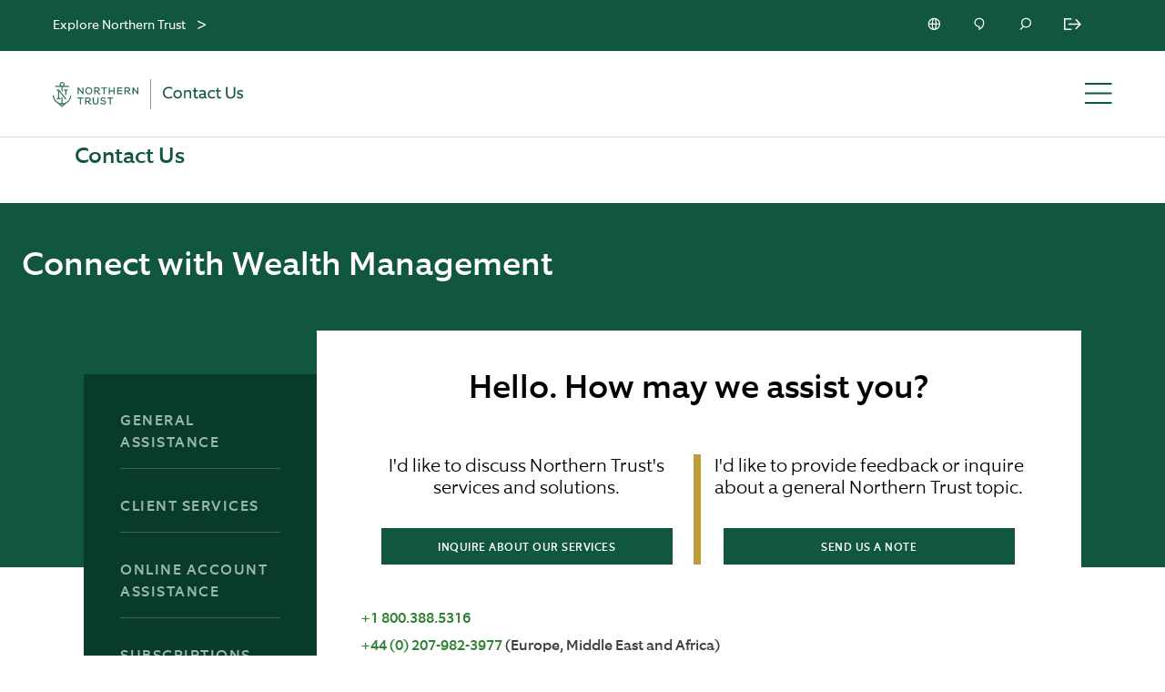

--- FILE ---
content_type: text/html; charset=utf-8
request_url: https://www.northerntrust.com/europe/contact-us-wealth-management
body_size: 20872
content:

                  <!DOCTYPE html>
                    <html lang="en">
                      <script type="text/javascript" src="/ruxitagentjs_ICA7NVfgqrux_10321250808084810.js" data-dtconfig="rid=RID_312679538|rpid=1334314184|reportUrl=https://bf57712wec.bf.dynatrace.com/bf|app=6e260984b472ab47|cuc=sbw0y06i|cors=1|owasp=1|mel=100000|featureHash=ICA7NVfgqrux|dpvc=1|lastModification=1768815301897|tp=500,50,0|rdnt=1|uxrgce=1|srbbv=2|agentUri=/ruxitagentjs_ICA7NVfgqrux_10321250808084810.js"></script><title data-rh="true">Contact Us | Wealth Management | Northern Trust</title>
                      <head>
                        <meta charset="utf-8">
                        <meta http-equiv="x-ua-compatible" content="ie=edge">
                          <meta name="robots" content="INDEX, FOLLOW" />
                          <title data-rh="true">Contact Us | Wealth Management | Northern Trust</title>
                          <meta data-rh="true" name="description" content=""/><meta data-rh="true" name="keywords" content=""/><meta data-rh="true" name="robots" content="INDEX, FOLLOW"/><meta data-rh="true" property="og:title" content="Contact Us | Wealth Management | Northern Trust"/><meta data-rh="true" property="og:description" content=""/><meta data-rh="true" property="og:url" content="https://www.northerntrust.com/pws1/public/ntcom/europe/contact-us-wealth-management"/><meta data-rh="true" property="og:site_name" content="Northern Trust"/><meta data-rh="true" property="og:image" content="https://cdn.northerntrust.com/pws/nt/images/social-media/nt-2linestacked-logo-1200x628.png"/><meta data-rh="true" name="twitter:card" content="summary_large_image"/><meta data-rh="true" name="twitter:description" content=""/><meta data-rh="true" name="twitter:title" content="Contact Us | Wealth Management | Northern Trust"/><meta data-rh="true" name="twitter:site" content="@NorthernTrust"/><meta data-rh="true" name="twitter:image" content="https://cdn.northerntrust.com/pws/nt/images/social-media/nt-2linestacked-logo-1200x628.png"/>
                          <link data-rh="true" rel="canonical" href="https://www.northerntrust.com/global/en/contact-us-wealth-management" data-react-helmet="true"/>
                          <meta name='PARAM_Url_Region' content='europe' />
                          
                          <link rel="apple-touch-icon" sizes="180x180" href="/assets/apple-touch-icon.png">
                          <link rel="icon" type="image/png" sizes="32x32" href="/assets/favicon-32x32.png">
                          <link rel="icon" type="image/png" sizes="16x16" href="/assets/favicon-16x16.png">

                          <link rel="manifest" href="/assets/site.webmanifest">
                          <link rel="mask-icon" href="/assets/safari-pinned-tab.svg" color="#115840">
                          <link rel="shortcut icon" href="/assets/favicon.ico">
                          <link rel="stylesheet" href="/assets/main.4086806011a24a52b980.css">

                          <meta name="viewport" content="width=device-width, initial-scale=1, shrink-to-fit=no">
                            <!-- Start TrustArc Code -->
                          <script src="https://consent.trustarc.com/autoblockasset/core.min.js?domain=ccm.northerntrust.com"></script>
          <script src="https://consent.trustarc.com/autoblockoptout?domain=ccm.northerntrust.com"></script>
                            <!-- End TrustArc Code -->

                            <script async src="https://cdn.northerntrust.com/pws/shared/scripts/alphix/alphix.js"></script>
                      <script type="text/javascript">
                        window.alphixMessageStore = window.alphixMessageStore || [];
                      </script>
                            
                            
<!--BEGIN QUALTRICS WEBSITE FEEDBACK SNIPPET-->

<script type='text/javascript' async src="/content/dam/ntam/global/data/NtcomQualtrics.js"> </script>

<div id='ZN_x6mPygbFSgnW1Rn'><!--DO NOT REMOVE-CONTENTS PLACED HERE--></div>

<!--END WEBSITE FEEDBACK SNIPPET-->
                              <!-- Start Analytics -->
                              <script async type="text/javascript" src="https://cdn.northerntrust.com/pws/shared/scripts/gtm/gtmCode.js"></script> 
                              <script async src="https://cdn.northerntrust.com/pws/shared/scripts/segment/5YxeKs7z1S9SsTlelkfU2XHyMfAf7n03/analytics.min.js"></script>
                              <!-- End Analytics -->
                              <script defer type="text/javascript" src="https://cdn.northerntrust.com/pws/shared/scripts/marketo/munchkin.js"></script>
                              <script defer src="https://cdn.jsdelivr.net/npm/addsearch-js-client@0.8/dist/addsearch-js-client.min.js"></script>
                              <script defer src="https://cdn.jsdelivr.net/npm/addsearch-search-ui@0.8/dist/addsearch-search-ui.min.js"></script>
                              
                            <!-- Script for the Adobe data layer and Launch initialization -->
                            <script type="text/javascript">
                              window.adobeDataLayer = window.adobeDataLayer || []
                            </script>
                            <script src="https://assets.adobedtm.com/651bd000f896/10f562a5751b/launch-099b26d2ea8d.min.js" async></script>


                          <!-- End Scripts for Adobe data layer and Launch initialization -->
                          <!-- Start the code for emotion hydration -->
                          <style data-emotion="nt-ssr "></style>
                          <!-- End the code for emotion hydration-->

                          <script>
	function renderInfogram(){
		window.setTimeout(
			goInfograme(document, 0, "infogram-async", "https://e.infogram.com/js/dist/embed-loader-min.js"), 1000);	
	}

function goInfograme(e, t, s, i) {
  var n = "InfogramEmbeds",
    o = e.getElementsByTagName("script")[0],
    d = /^http:/.test(e.location) ? "http:" : "https:";
  if ((/^\/{2}/.test(i) && (i = d + i), window[n] && window[n].initialized))
    window[n].process && window[n].process();
  else if (!e.getElementById(s)) {
    var r = e.createElement("script");
    (r.async = 1), (r.id = s), (r.src = i), o.parentNode.insertBefore(r, o);
  }
}

                          </script>

        <script>
          document.body.addEventListener("click", function(event) {
            if(event && event.target && (event.target.id === 'truste-consent-button' || event.target.id === 'truste-consent-required')) {
            window.setTimeout(() => { window.location.reload(); }, 1000);
            }
          });
        </script>

        <script>
          window.addEventListener("message", (event) => {
           let eventDataJson = null;
           try {
           if (typeof event.data === "string") {
               eventDataJson = JSON.parse(event.data);
               if (eventDataJson && eventDataJson.source === "preference_manager") {
                   if (eventDataJson.data && eventDataJson.data === "true" && eventDataJson.message === "remove_iframe") {
                       window.setTimeout(function(){window.location.reload();},1000);
                   }
               }
            }
           } catch (err) {
               console.warn("[TrustArc] An error occurred:", err);
           }
       }, false);

      </script>
                      
                              <script>!function(a){var e="https://s.go-mpulse.net/boomerang/",t="addEventListener";if("False"=="True")a.BOOMR_config=a.BOOMR_config||{},a.BOOMR_config.PageParams=a.BOOMR_config.PageParams||{},a.BOOMR_config.PageParams.pci=!0,e="https://s2.go-mpulse.net/boomerang/";if(window.BOOMR_API_key="EMQNU-FQJHX-UGZWD-XGGMN-QBLZ2",function(){function n(e){a.BOOMR_onload=e&&e.timeStamp||(new Date).getTime()}if(!a.BOOMR||!a.BOOMR.version&&!a.BOOMR.snippetExecuted){a.BOOMR=a.BOOMR||{},a.BOOMR.snippetExecuted=!0;var i,_,o,r=document.createElement("iframe");if(a[t])a[t]("load",n,!1);else if(a.attachEvent)a.attachEvent("onload",n);r.src="javascript:void(0)",r.title="",r.role="presentation",(r.frameElement||r).style.cssText="width:0;height:0;border:0;display:none;",o=document.getElementsByTagName("script")[0],o.parentNode.insertBefore(r,o);try{_=r.contentWindow.document}catch(O){i=document.domain,r.src="javascript:var d=document.open();d.domain='"+i+"';void(0);",_=r.contentWindow.document}_.open()._l=function(){var a=this.createElement("script");if(i)this.domain=i;a.id="boomr-if-as",a.src=e+"EMQNU-FQJHX-UGZWD-XGGMN-QBLZ2",BOOMR_lstart=(new Date).getTime(),this.body.appendChild(a)},_.write("<bo"+'dy onload="document._l();">'),_.close()}}(),"".length>0)if(a&&"performance"in a&&a.performance&&"function"==typeof a.performance.setResourceTimingBufferSize)a.performance.setResourceTimingBufferSize();!function(){if(BOOMR=a.BOOMR||{},BOOMR.plugins=BOOMR.plugins||{},!BOOMR.plugins.AK){var e=""=="true"?1:0,t="",n="cln4zeixid4xo2lozc2a-f-0c4b8e963-clientnsv4-s.akamaihd.net",i="false"=="true"?2:1,_={"ak.v":"39","ak.cp":"840523","ak.ai":parseInt("535771",10),"ak.ol":"0","ak.cr":9,"ak.ipv":4,"ak.proto":"h2","ak.rid":"b06149c9","ak.r":47394,"ak.a2":e,"ak.m":"b","ak.n":"essl","ak.bpcip":"18.219.204.0","ak.cport":37038,"ak.gh":"23.33.84.206","ak.quicv":"","ak.tlsv":"tls1.3","ak.0rtt":"","ak.0rtt.ed":"","ak.csrc":"-","ak.acc":"","ak.t":"1768868020","ak.ak":"hOBiQwZUYzCg5VSAfCLimQ==noqYBw3+b1x7IFe/XCMdp3Z3MnUsEPCkiwvHIbGN6laX19UqmOnSpvmswzBfQ0Avdj6b3O9aj/4tdLg0cFVfPJbkQ7ddrBA6ppd/lhT9+IoCcEdzKFS6gU4K9VzOaoN+r1T32C47fs2TRImZtOBCfmpQjKrJVNGj9uYVPIdy7DyFbxRfqwLwGWKN2wcsasefItrayK3OrH5qc5+VbqPvkVnytzSZiUqnv37gdyeiHlXJNo/evtqOFbAAEgX2XzvqsvWHqE+KE0lE/jzihnh6W8E9NHXc3Tl+mznLd5i7iV9CnK5ckijqks/M90LHJ0DH90qCAnXqRKSHh54xCZOuqi8w9JJ8WMuDmLwBM1uhNT12MnAyqYKjSe3g8RDkKyNvBt1QWCBRF4EtySb+p5Rbyg5G3pGXGena6/7Nm80yack=","ak.pv":"98","ak.dpoabenc":"","ak.tf":i};if(""!==t)_["ak.ruds"]=t;var o={i:!1,av:function(e){var t="http.initiator";if(e&&(!e[t]||"spa_hard"===e[t]))_["ak.feo"]=void 0!==a.aFeoApplied?1:0,BOOMR.addVar(_)},rv:function(){var a=["ak.bpcip","ak.cport","ak.cr","ak.csrc","ak.gh","ak.ipv","ak.m","ak.n","ak.ol","ak.proto","ak.quicv","ak.tlsv","ak.0rtt","ak.0rtt.ed","ak.r","ak.acc","ak.t","ak.tf"];BOOMR.removeVar(a)}};BOOMR.plugins.AK={akVars:_,akDNSPreFetchDomain:n,init:function(){if(!o.i){var a=BOOMR.subscribe;a("before_beacon",o.av,null,null),a("onbeacon",o.rv,null,null),o.i=!0}return this},is_complete:function(){return!0}}}}()}(window);</script></head>

                      
                    <body>
                      <script>
                              window.__PRELOADED_STATE__ = {"applicationstate":{"content":"ready","personalization":"loading","productDetails":"initialized","siteName":"ntcom","isLockedPage":false},"content":{"body":{"components":[{"id":"334228196","component":"configuration","zone":"components","props":{"content":[{"name":"contactUsDefaultProps","value":"{ \n                \"pageHeadline\": \"Hello. How may we assist you?\", \n                \"assistButton2\": \"send us a note\", \n                \"assistDescription1\": \"I'd like to discuss Northern Trust's services and solutions.\", \n                \"assistDescription2\": \"I'd like to provide feedback or inquire about a general Northern \n                Trust topic.\", \n                \"inquireAboutOurServices\": \"inquire about our services\", \n                \"wealthMGMTMainPhone\": \"+1 800.388.5316\", \n                \"wealthMGMTEUPhone\": \"+44 (0) 207-982-3977\", \n                \"wealthMGMTEUPhoneLabel\": \"(Europe, Middle East and Africa)\", \n                \"clientServices\": \"client services\", \n                \"clientServicesDescription\": \"For banking, investments and online services inquiries\", \n                \"clientServicesPhone1\": \"+1 866.876.9944\", \n                \"clientServicesPhone2\": \"+1 312.630.0779\", \n                \"lostOrStolenCard\": \"Lost or stolen ATM/debit card\", \n                \"lostOrStolenCardDescription\": \"Call to report a lost or stolen Northern Trust ATM \n                or Debit card.\", \n                \"lostOrStolenCardPhone1\": \"+1 877.615.8688\", \n                \"lostlostOrStolenCardPhone2\": \"+1 312.630.6990\", \n                \"findAnOffice\": \"Find an office\", \n                \"findAnOfficeDescription\": \"Find the Northern Trust office nearest you.\", \n                \"findAnOfficeLinkText\": \"> View our office locations\", \n                \"findAnOfficeLinkUrl\": \"https://locations.northerntrust.com/search\", \n                \"onlineAccountAssistanceHeadline\": \"online account assistance\", \n                \"privatePassport\": \"Private Passport\", \n                \"wealthPassport\": \"Wealth Passport\", \n                \"registeredTrademark\": \"®\", \n                \"privatePassportWealthPassportPhone1\": \"+1 888.635.5350 (U.S. and Canada)\", \n                \"privatePassportWealthPassportPhone2\": \"+1 312.557.5900 (U.S. and Canada)\", \n                \"privatePassportHours1\": \"Mon-Fri: 7:00am – 9:00pm CT\", \n                \"privatePassportHours2\": \"Sat-Sun: 7:00am – 3:30pm CT\", \n                \"privatePassportLinkText\": \"> Online Account (Passport) FAQs\", \n                \"privatePassportLinkUrl\": \"/sites/pws/nt/what-we-do/wealth-management/private-passport/passport-login-help-faq\", \n                \"subscriptionCenterHeadline\": \"email preference center\", \n                \"subscriptionCenterDescription\": \"Subscribe and manage your email preferences to receive \n                timely delivery of our publications, event invitations and webinar invitations.\", \n                \"subscriptionCenterLinkText\": \"> Email preference center\", \n                \"subscriptionCenterLinkUrl\": \"https://pages.e.northerntrust.com/WM-Manage-Preferences.html\" \n                } \n             "}]},":type":"northerntrust/components/content/configuration"},{"id":"1688057780","component":"copy","zone":"components","props":{"editorialTemplate":false,"eyebrowText":"","content":"\u003cdl>\n\u003cdt>\nContactUsWealthMGMT\u003c/dt>\n\u003c/dl>\n"},":type":"northerntrust/components/content/copy"}]},"hero":{"layout":"Normal","headline":"Connect with Wealth Management","subheadline":"","bodycopy":"","pageTitle":"Contact Us"},"layout":{"rail":"left","template":"railTemplate"},"rail":{"components":[{"id":"1920065259","component":"tertiaryNav","zone":"components","props":{"hideText":"Hide","showText":"Show","links":[{"label":"GENERAL ASSISTANCE","path":"","hash":"general_assistance","newWindow":"false"},{"label":"CLIENT SERVICES","path":"","hash":"client_services","newWindow":"false"},{"label":"ONLINE ACCOUNT ASSISTANCE","path":"","hash":"online_account_assistance","newWindow":"false"},{"label":"SUBSCRIPTIONS","path":"","hash":"subscriptions","newWindow":"false"}]},":type":"northerntrust/components/content/tertiarynav"}]},"currentUrl":"/pws1/public/ntcom/europe/contact-us-wealth-management","metadata":{"description":"","displayDate":"","keywords":"","language":"en","robots":"INDEX, FOLLOW","templateType":"/conf/northerntrust/settings/wcm/templates/product-page-template","canonicalUrl":"https://www.northerntrust.com/global/en/contact-us-wealth-management","title":"Contact Us | Wealth Management","tags":[],"socialShareImage":"","linkText":"","articleAltText":"","customMetatags":[]},"showHeaderFooter":true,"displayLogoutBanner":true,"region":"","rawJsonData":[{"id":"830666113","name":"pageMetadata","sections":[{"id":"1","component":"pageMetadata","props":{"description":"","displayDate":"","keywords":"","language":"en","robots":"INDEX, FOLLOW","templateType":"/conf/northerntrust/settings/wcm/templates/product-page-template","canonicalUrl":"https://www.northerntrust.com/global/en/contact-us-wealth-management","title":"Contact Us | Wealth Management","tags":[],"socialShareImage":"","linkText":"","articleAltText":""}}]},{"id":"830666113","name":"buMetadata","sections":[{"id":"3","component":"buMetadata","props":{"channelSelectorLinks":[],"disclaimersList":[]}}]},{"id":"830666113","name":"buFundDetailMetadata","sections":[{"id":"4","component":"buFundDetailMetadata","props":{}}]},{"id":"830666113","name":"buStrategySMAMetadata","sections":[{"id":"5","component":"buStrategySMAMetadata","props":{}}]},{"id":"262123980","name":"heroContainer","sections":[{"id":"262123980","container":"heroContainer","valueMap":null,"components":[{"id":"2007236956","component":"hero","zone":"components","props":{"componentType":"fullWidth","pageTitle":"Contact Us","headline":"Connect with Wealth Management","content":"","backgroundColor":"default","desktopImage":"","mobileImage":"","imageAlt":"","imageTitle":"","button":[{"ctaLink":"","cta":""}],"expert":[{"heroExpert":[{}],"bodycopy":""}],"fund":[{"ticker":""}]},":type":"northerntrust/components/content/hero"}]}]},{"id":"1509455452","name":"bodyContainer","sections":[{"id":"1509455452","container":"bodyContainer","valueMap":null,"components":[{"id":"1688057780","component":"copy","zone":"components","props":{"editorialTemplate":false,"eyebrowText":"","content":"\u003cdl>\n\u003cdt>\nContactUsWealthMGMT\u003c/dt>\n\u003c/dl>\n"},":type":"northerntrust/components/content/copy"}]}]},{"id":"1183928","name":"railContainerLeft","sections":[{"id":"1183928","container":"railContainerLeft","valueMap":null,"components":[{"id":"1920065259","component":"tertiaryNav","zone":"components","props":{"hideText":"Hide","showText":"Show","links":[{"label":"GENERAL ASSISTANCE","path":"","hash":"general_assistance","newWindow":"false"},{"label":"CLIENT SERVICES","path":"","hash":"client_services","newWindow":"false"},{"label":"ONLINE ACCOUNT ASSISTANCE","path":"","hash":"online_account_assistance","newWindow":"false"},{"label":"SUBSCRIPTIONS","path":"","hash":"subscriptions","newWindow":"false"}]},":type":"northerntrust/components/content/tertiarynav"}]}]},{"id":"163260185","name":"footerContainer","sections":[{"id":"163260185","container":"footerContainer","valueMap":null,"components":[]}]},{"id":"1871837428","name":"contentPlaceholder","sections":[{"id":"1871837428","container":"contentPlaceholder","valueMap":null,"components":[{"id":"334228196","component":"configuration","zone":"components","props":{"content":[{"name":"contactUsDefaultProps","value":"{ \n                \"pageHeadline\": \"Hello. How may we assist you?\", \n                \"assistButton2\": \"send us a note\", \n                \"assistDescription1\": \"I'd like to discuss Northern Trust's services and solutions.\", \n                \"assistDescription2\": \"I'd like to provide feedback or inquire about a general Northern \n                Trust topic.\", \n                \"inquireAboutOurServices\": \"inquire about our services\", \n                \"wealthMGMTMainPhone\": \"+1 800.388.5316\", \n                \"wealthMGMTEUPhone\": \"+44 (0) 207-982-3977\", \n                \"wealthMGMTEUPhoneLabel\": \"(Europe, Middle East and Africa)\", \n                \"clientServices\": \"client services\", \n                \"clientServicesDescription\": \"For banking, investments and online services inquiries\", \n                \"clientServicesPhone1\": \"+1 866.876.9944\", \n                \"clientServicesPhone2\": \"+1 312.630.0779\", \n                \"lostOrStolenCard\": \"Lost or stolen ATM/debit card\", \n                \"lostOrStolenCardDescription\": \"Call to report a lost or stolen Northern Trust ATM \n                or Debit card.\", \n                \"lostOrStolenCardPhone1\": \"+1 877.615.8688\", \n                \"lostlostOrStolenCardPhone2\": \"+1 312.630.6990\", \n                \"findAnOffice\": \"Find an office\", \n                \"findAnOfficeDescription\": \"Find the Northern Trust office nearest you.\", \n                \"findAnOfficeLinkText\": \"> View our office locations\", \n                \"findAnOfficeLinkUrl\": \"https://locations.northerntrust.com/search\", \n                \"onlineAccountAssistanceHeadline\": \"online account assistance\", \n                \"privatePassport\": \"Private Passport\", \n                \"wealthPassport\": \"Wealth Passport\", \n                \"registeredTrademark\": \"®\", \n                \"privatePassportWealthPassportPhone1\": \"+1 888.635.5350 (U.S. and Canada)\", \n                \"privatePassportWealthPassportPhone2\": \"+1 312.557.5900 (U.S. and Canada)\", \n                \"privatePassportHours1\": \"Mon-Fri: 7:00am – 9:00pm CT\", \n                \"privatePassportHours2\": \"Sat-Sun: 7:00am – 3:30pm CT\", \n                \"privatePassportLinkText\": \"> Online Account (Passport) FAQs\", \n                \"privatePassportLinkUrl\": \"/sites/pws/nt/what-we-do/wealth-management/private-passport/passport-login-help-faq\", \n                \"subscriptionCenterHeadline\": \"email preference center\", \n                \"subscriptionCenterDescription\": \"Subscribe and manage your email preferences to receive \n                timely delivery of our publications, event invitations and webinar invitations.\", \n                \"subscriptionCenterLinkText\": \"> Email preference center\", \n                \"subscriptionCenterLinkUrl\": \"https://pages.e.northerntrust.com/WM-Manage-Preferences.html\" \n                } \n             "}]},":type":"northerntrust/components/content/configuration"}]}]},{"id":"116218390","name":"fullWidthContainer","sections":[{"id":"116218390","container":"fullWidthContainer","valueMap":null,"components":[{"id":"1978742745","zone":"components","props":{"navType":"navigation_bar_b_default"},"component":"ntcomNavBar",":type":"northerntrust/components/content/ntcomNavBar"},{"id":"1664459436","zone":"components","component":"GenericExperienceFragment","props":{"templateType":"/conf/northerntrust/settings/wcm/templates/experience-fragment-template","content":[{"id":"1208201592","name":"targetedcontainer","sections":[{"id":"1208201592","container":"targetedcontainer","valueMap":{"jcr:primaryType":"nt:unstructured","sling:resourceType":"northerntrust/components/content/targetedContainer"},"components":[{"id":"1238136762","component":"buNav","zone":"components","props":{"ctaLinkProperties":null,"logoAltText":"nt logo","menus":[{"type":"link","url":"/europe/contact-us-corporate-overview","text":"Contact Us","ariaLabel":"Contact Us","dividerLine":false,"menu":null},{"type":"link","url":"/europe/contact-us-asset-servicing","text":"Asset Servicing","ariaLabel":"Asset Servicing","dividerLine":false,"menu":null},{"type":"link","url":"/europe/contact-us-investment-management","text":"Investment Management","ariaLabel":"Investment Management","dividerLine":false,"menu":null},{"type":"link","url":"/europe/contact-us-wealth-management","text":"Wealth Management","ariaLabel":"Wealth Management","dividerLine":false,"menu":null}],"url":"/europe/contact-us-corporate-overview","logoSource":"/content/dam/northerntrust/corporate/global/en/images/web/logos/bu-nav-contact-us.svg","ariaLabel":"nt logo"},":type":"northerntrust/components/content/bunav"}]}]}]},":type":"northerntrust/components/content/genericExperienceFragment"}]}]}],"mboxes":[]},"navigation":{"navData":{},"footer":{},"header":[{"id":"12345","name":"globalNav","sections":[{"components":[{"id":"395760724","component":"globalNav","zone":"components","props":{"primaryNav":[{"url":"/europe/who-we-serve","linkText":"Who We Serve ","ariaLabel":"who we serve overview","target":"_self","indented":false,"hasSubmenu":true,"isCtaLink":false,"submenu":[{"url":"","linkText":"","ariaLabel":"","target":"","indented":false,"hasSubmenu":true,"isCtaLink":false,"submenu":[{"url":"/europe/who-we-serve","linkText":"Overview","ariaLabel":"who we serve overview","target":"_self","indented":false,"hasSubmenu":false,"isCtaLink":false,"submenu":[]},{"url":"/europe/who-we-serve/alternative-managers","linkText":"Alternative Managers","ariaLabel":"Alternative Managers","target":"_self","indented":false,"hasSubmenu":false,"isCtaLink":false,"submenu":[]},{"url":"/europe/who-we-serve/consultants","linkText":"Consultants","ariaLabel":"consultants","target":"_self","indented":false,"hasSubmenu":false,"isCtaLink":false,"submenu":[]},{"url":"/europe/who-we-serve/corporations","linkText":"Corporations","ariaLabel":"corporations","target":"_self","indented":false,"hasSubmenu":false,"isCtaLink":false,"submenu":[]},{"url":"/europe/who-we-serve/family-offices","linkText":"Family Offices","ariaLabel":"family offices","target":"_self","indented":false,"hasSubmenu":false,"isCtaLink":false,"submenu":[]},{"url":"/europe/who-we-serve/financial-advisors","linkText":"Financial Advisors","ariaLabel":"financial-advisors","target":"_self","indented":false,"hasSubmenu":false,"isCtaLink":false,"submenu":[]},{"url":"/europe/who-we-serve/financial-institutions","linkText":"Financial Institutions","ariaLabel":"financial institutions","target":"_self","indented":false,"hasSubmenu":false,"isCtaLink":false,"submenu":[]},{"url":"/europe/who-we-serve/insurance-companies","linkText":"Insurance Companies","ariaLabel":"insurance companies","target":"_self","indented":false,"hasSubmenu":false,"isCtaLink":false,"submenu":[]},{"url":"/europe/who-we-serve/investment-managers","linkText":"Investment Managers","ariaLabel":"investment managers","target":"_self","indented":false,"hasSubmenu":false,"isCtaLink":false,"submenu":[]},{"url":"/europe/who-we-serve/nonprofits","linkText":"Nonprofits","ariaLabel":"nonprofits","target":"_self","indented":false,"hasSubmenu":false,"isCtaLink":false,"submenu":[]},{"url":"/europe/who-we-serve/pension-funds","linkText":"Pension Funds","ariaLabel":"pension funds","target":"_self","indented":false,"hasSubmenu":false,"isCtaLink":false,"submenu":[]},{"url":"/europe/who-we-serve/sovereign-entities","linkText":"Sovereign Entities","ariaLabel":"sovereign entities","target":"_self","indented":false,"hasSubmenu":false,"isCtaLink":false,"submenu":[]}]}]},{"url":"/europe/what-we-do","linkText":"What We Do","ariaLabel":"what we do","target":"_self","indented":true,"hasSubmenu":true,"isCtaLink":false,"submenu":[{"url":"","linkText":"","ariaLabel":"","target":"","indented":false,"hasSubmenu":true,"isCtaLink":false,"submenu":[{"url":"/europe/what-we-do","linkText":"Overview ","ariaLabel":"Overview what we do","target":"_self","indented":false,"hasSubmenu":false,"isCtaLink":false,"submenu":[]},{"url":"/europe/what-we-do/asset-servicing","linkText":"Asset Servicing","ariaLabel":"asset-servicing","target":"_self","indented":false,"hasSubmenu":false,"isCtaLink":false,"submenu":[]},{"url":"/europe/what-we-do/investment-management","linkText":"Investment Management","ariaLabel":"investment management","target":"_self","indented":false,"hasSubmenu":false,"isCtaLink":false,"submenu":[]},{"url":"/europe/what-we-do/wealth-management/global-family-office-services","linkText":"Global Family Office","ariaLabel":"global family office","target":"_self","indented":false,"hasSubmenu":false,"isCtaLink":false,"submenu":[]}]}]},{"url":"/europe/what-we-do/about-us","linkText":"About Us","ariaLabel":"about us","target":"_self","indented":false,"hasSubmenu":true,"isCtaLink":false,"submenu":[{"url":"","linkText":"","ariaLabel":"","target":"","indented":false,"hasSubmenu":true,"isCtaLink":false,"submenu":[{"url":"/europe/about-us","linkText":"Overview","ariaLabel":"About Us Overview","target":"_self","indented":false,"hasSubmenu":false,"isCtaLink":false,"submenu":[]},{"url":"/europe/about-us/careers","linkText":"Careers","ariaLabel":"careers","target":"_self","indented":false,"hasSubmenu":false,"isCtaLink":false,"submenu":[]},{"url":"/europe/about-us/corporate-social-responsibility","linkText":"Corporate Sustainability, Inclusion and Social Impact","ariaLabel":"corporate sustainability, inclusion and social impact","target":"_self","indented":false,"hasSubmenu":false,"isCtaLink":false,"submenu":[]},{"url":"/about-us/investor-relations","linkText":"Investor Relations","ariaLabel":"investor relations","target":"_self","indented":false,"hasSubmenu":false,"isCtaLink":false,"submenu":[]},{"url":"/europe/about-us/locations","linkText":"Locations","ariaLabel":"location","target":"_self","indented":false,"hasSubmenu":false,"isCtaLink":false,"submenu":[]},{"url":"/europe/about-us/media-resources","linkText":"Media Resources","ariaLabel":"media eesources","target":"_self","indented":false,"hasSubmenu":false,"isCtaLink":false,"submenu":[]},{"url":"/europe/about-us/security-center","linkText":"Security Center","ariaLabel":"security center","target":"_self","indented":false,"hasSubmenu":false,"isCtaLink":false,"submenu":[]}]}]},{"url":"/europe/insights-research","linkText":"Insights & Research","ariaLabel":"Insights & research","target":"_self","indented":false,"hasSubmenu":true,"isCtaLink":false,"submenu":[{"url":"","linkText":"Areas of Expertise","ariaLabel":"areas of expertise","target":"_self","indented":false,"hasSubmenu":true,"isCtaLink":false,"submenu":[{"url":"/europe/insights-research/asset-servicing","linkText":"Asset Servicing","ariaLabel":"asset servicing","target":"_self","indented":false,"hasSubmenu":false,"isCtaLink":false,"submenu":[]},{"url":"/europe/insights-research/asset-servicing/a-suite","linkText":"A-Suite","ariaLabel":"a-suite","target":"_self","indented":true,"hasSubmenu":false,"isCtaLink":false,"submenu":[]},{"url":"/europe/what-we-do/asset-servicing/esg","linkText":"ESG Solutions","ariaLabel":"ESG Solutions","target":"_self","indented":true,"hasSubmenu":false,"isCtaLink":false,"submenu":[]},{"url":"/europe/insights-research/asset-servicing/digital-assets-financial-markets","linkText":"Digital Assets and Financial Markets","ariaLabel":"digital assets and financial markets","target":"_self","indented":true,"hasSubmenu":false,"isCtaLink":false,"submenu":[]},{"url":"/europe/insights-research/investment-management","linkText":"Investment Management","ariaLabel":"investment management","target":"_self","indented":false,"hasSubmenu":false,"isCtaLink":false,"submenu":[]},{"url":"/europe/insights-research/investment-management/research","linkText":"Quantitative Research","ariaLabel":"Quantitative Research","target":"_self","indented":true,"hasSubmenu":false,"isCtaLink":false,"submenu":[]},{"url":"/europe/insights-research/wealth-management","linkText":"Wealth Management","ariaLabel":"wealth management","target":"_self","indented":false,"hasSubmenu":false,"isCtaLink":false,"submenu":[]},{"url":"/europe/about-us/our-experts","linkText":"Our Experts","ariaLabel":"our experts","target":"_self","indented":false,"hasSubmenu":false,"isCtaLink":false,"submenu":[]}]},{"url":"","linkText":"Topics","ariaLabel":"topics","target":"_self","indented":false,"hasSubmenu":true,"isCtaLink":false,"submenu":[{"url":"/europe/insights-research/featured-insights","linkText":"Featured Insights","ariaLabel":"featured insights","target":"_self","indented":false,"hasSubmenu":false,"isCtaLink":false,"submenu":[]},{"url":"/europe/insights-research/market-investment-trends","linkText":"Market & Investment Trends","ariaLabel":"market & investment trends","target":"_self","indented":false,"hasSubmenu":false,"isCtaLink":false,"submenu":[]},{"url":"/europe/insights-research/economic-trends-insights","linkText":"Economic Trends & Insights","ariaLabel":"economic trends & insights","target":"_self","indented":false,"hasSubmenu":false,"isCtaLink":false,"submenu":[]},{"url":"/europe/insights-research/portfolio-strategies","linkText":"Portfolio Strategies","ariaLabel":"portfolio strategies","target":"_self","indented":false,"hasSubmenu":false,"isCtaLink":false,"submenu":[]},{"url":"/europe/insights-research/regulatory-developments","linkText":"Regulatory Developments","ariaLabel":"regulatory developments","target":"_self","indented":false,"hasSubmenu":false,"isCtaLink":false,"submenu":[]},{"url":"/europe/insights-research/wealth-management/wealth-planning","linkText":"Wealth Planning","ariaLabel":"wealth planning","target":"_self","indented":false,"hasSubmenu":false,"isCtaLink":false,"submenu":[]},{"url":"/europe/about-us","linkText":"Overview","ariaLabel":"About Us Overview","target":"_self","indented":false,"hasSubmenu":false,"isCtaLink":true,"submenu":[]}]}]}]},":type":"northerntrust/components/content/globalNav"}]}]}],"globalFooter":[{"id":"871374527","name":"pageMetadata","sections":[{"id":"1","component":"pageMetadata","props":{"description":"","displayDate":"","keywords":"","language":"en","robots":"INDEX, FOLLOW","templateType":"/conf/northerntrust/settings/wcm/templates/full-width-template","canonicalUrl":"https://www.northerntrust.com/global/en/data/global-footer","title":"global-footer","tags":[],"socialShareImage":"","linkText":"","articleAltText":""}}]},{"id":"871374527","name":"buMetadata","sections":[{"id":"3","component":"buMetadata","props":{"channelSelectorLinks":[],"disclaimersList":[]}}]},{"id":"871374527","name":"buFundDetailMetadata","sections":[{"id":"4","component":"buFundDetailMetadata","props":{}}]},{"id":"871374527","name":"buStrategySMAMetadata","sections":[{"id":"5","component":"buStrategySMAMetadata","props":{}}]},{"id":"377055035","name":"fullWidthContainer","sections":[{"id":"377055035","container":"fullWidthContainer","valueMap":null,"components":[{"id":"327709740","zone":"components","component":"GenericExperienceFragment","props":{"templateType":"/conf/northerntrust/settings/wcm/templates/experience-fragment-template","content":[{"id":"1180940912","name":"targetedcontainer","sections":[{"id":"1180940912","container":"targetedcontainer","valueMap":{"jcr:primaryType":"nt:unstructured","sling:resourceType":"northerntrust/components/content/targetedContainer"},"components":[{"id":"869360906","zone":"components","component":"ntrsGlobalFooter","props":{"links":[{"linkText":"NorthernTrust.com","url":"/europe/home","ariaLabel":"Link to Northern Trust Home Page","target":"_self"},{"linkText":"Careers","url":"/europe/about-us/careers","ariaLabel":"Link to Careers section of Northern Trust","target":"_self"},{"linkText":"Office Locations","url":"/europe/about-us/locations","ariaLabel":"Link to Northern Trust Locations","target":"_self"},{"linkText":"Contact Us","url":"/europe/contact-us-corporate-overview","ariaLabel":"Link to Northern Trust Contact Us Overview Page","target":"_self"},{"linkText":"Legal/Privacy","url":"/europe/privacy/global-privacy-standard","ariaLabel":"Link to Legal and Privacy Policy","target":"_self"}],"copyrightText":"Copyright 2026 Northern Trust. All Rights Reserved."},":type":"northerntrust/components/content/ntrsGlobalFooter"}]}]}]},":type":"northerntrust/components/content/genericExperienceFragment"}]}]}],"hardCodedLinks":{"search":"/europe/search","contactUs":"/europe/contact-us-corporate-overview","logo":"/europe/home"}},"advisor":{"loginData":[{"id":"1084335858","name":"pageMetadata","sections":[{"id":"1","component":"pageMetadata","props":{"description":"","displayDate":"","keywords":"","language":"en","robots":"INDEX, FOLLOW","templateType":"/conf/northerntrust/settings/wcm/templates/advisor-page-template","canonicalUrl":"https://www.northerntrust.com/global/en/login","title":"login","tags":[],"socialShareImage":"","linkText":"","articleAltText":""}}]},{"id":"1084335858","name":"buMetadata","sections":[{"id":"3","component":"buMetadata","props":{"channelSelectorLinks":[],"disclaimersList":[]}}]},{"id":"1084335858","name":"buFundDetailMetadata","sections":[{"id":"4","component":"buFundDetailMetadata","props":{}}]},{"id":"1084335858","name":"buStrategySMAMetadata","sections":[{"id":"5","component":"buStrategySMAMetadata","props":{}}]},{"id":"1889757282","name":"heroContainer","sections":[{"id":"1889757282","container":"heroContainer","valueMap":null,"components":[{"id":"501199093","zone":"components","props":{"navType":""},"component":"ntcomNavBar",":type":"northerntrust/components/content/ntcomNavBar"}]}]},{"id":"1011072035","name":"bodyContainer","sections":[{"id":"1011072035","container":"bodyContainer","valueMap":null,"components":[{"props":{},"zone":"components","id":"1215788927","component":"advisorlogin",":type":"northerntrust/components/content/advisorlogin"}]}]},{"id":"1898806675","name":"footerContainer","sections":[{"id":"1898806675","container":"footerContainer","valueMap":null,"components":[]}]}],"error":{}},"contactFormActive":{"isDrawerShown":false,"drawerContent":"","formId":"","formMessage":""},"notifications":{"hideAlerts":[],"queue":{"popup":[],"sitewide":[]}},"personalization":{"mboxes":{},"views":{},"viewsFetched":false},"productDetails":{"data":{}},"flags":{"none":"none","ClientLogin2021":"false","newGlobalBUNav":"true","enableNtComNavBar":"true","enableNtiNavigation":"true","newFooter":"true","enableWebSDK":"true","enableSegment":"true","enableMarketoDown":"false"},"ceh":{"cookieChanged":false,"externalLinkModal":{"linkUrl":"","showModal":false}}}
    
                              
         window.__GLOBAL = {"analytics_environment":"Northern Trust Public Site - Production","content_service_url":"/api","googleMapsPlaceApiKey":"AIzaSyAHp3l6QGA05QV_IcrrnqCZXSumm9zrcsk","hapyak_api_key":"fa828c5c4d0e4a1da1af","marketo_form_dom_id":1714,"marketo_form":"504-ZYK-173","microfeedbackSurveyUrl":"https://cdn.northerntrust.com/pws/nt/incs/index.html","maritzFeedbackUrl":"https://experience.northerntrust.com/jfe/form/SV_dp4S8MHzYKbSar4","maritzMarketoDownUrl":"https://experience.northerntrust.com/jfe/form/SV_7P1a4XxKR3D70Ts","ntamComponentKitVersion":"3.88.0","public_cdn_base_url":"https://cdn.northerntrust.com","searchResultsDomainRemovalRegEx":"(https?://)([^:^/]*)(:d*)?(/pws/public)?","show_header_footer_param":true,"siteName":"ntcom","targetEnv":"prod","cdnBaseUrl":"https://cdn.northerntrust.com","urlClientLogin":"https://login.ntrs.com","componentKitsVersion":"30.721.0","useImageTransformation":true,"webpackAssetMap":{"4b8b6001c5a6846d0ea9.client.bundle.js":"4b8b6001c5a6846d0ea9.client.bundle.js","4b8b6001c5a6846d0ea9.client.bundle.js.LICENSE.txt":"4b8b6001c5a6846d0ea9.client.bundle.js.LICENSE.txt","a9bc715a73ea4ee60f9d.client.bundle.js":"a9bc715a73ea4ee60f9d.client.bundle.js","client.bundle.a68ce8b3b806a484ff33.js.LICENSE.txt":"client.bundle.a68ce8b3b806a484ff33.js.LICENSE.txt","main.css":"main.4086806011a24a52b980.css","main.js":"client.bundle.a68ce8b3b806a484ff33.js"},"isProdEnv":true}
      
                      </script>
                      <div id="root"><style data-emotion="nt-ssr-global py72vh-GLOBAL_ELEMENT_CSS-App">*{box-sizing:border-box;-webkit-font-smoothing:antialiased;-moz-osx-font-smoothing:grayscale;}html,body,div,span,object,iframe,h1,h2,h3,h4,h5,h6,p,blockquote,pre,abbr,address,cite,code,del,dfn,em,img,ins,kbd,q,samp,small,strong,sub,var,b,i,dl,dt,dd,ol,ul,li,fieldset,form,label,legend,caption,article,aside,canvas,details,figcaption,figure,footer,header,hgroup,menu,nav,section,summary,time,mark,audio,video{margin:0;padding:0;border:0;outline:0;vertical-align:baseline;background:transparent;}html{font-size:16px;line-height:24px;width:100%;height:100%;-webkit-text-size-adjust:100%;-ms-text-size-adjust:100%;overflow-y:scroll;overflow-x:hidden;scroll-behavior:smooth;}a{-webkit-text-decoration:none;text-decoration:none;font-family:'Equip-Medium',sans-serif;font-size:14px;font-style:normal;font-stretch:normal;line-height:1.21;letter-spacing:normal;text-align:left;}a:hover{-webkit-text-decoration:underline;text-decoration:underline;}@font-face{font-family:'Equip-Medium';font-display:swap;src:url('https://cdn.northerntrust.com/common/webfonts/2F8071_B_0.eot');src:url('https://cdn.northerntrust.com/common/webfonts/2F8071_B_0.eot?#iefix') format('embedded-opentype'),url('https://cdn.northerntrust.com/common/webfonts/2F8071_B_0.woff2') format('woff2'),url('https://cdn.northerntrust.com/common/webfonts/2F8071_B_0.woff') format('woff'),url('https://cdn.northerntrust.com/common/webfonts/2F8071_B_0.ttf') format('truetype');}@font-face{font-family:'Equip-Regular';font-display:swap;src:url('https://cdn.northerntrust.com/common/webfonts/2F8071_C_0.eot');src:url('https://cdn.northerntrust.com/common/webfonts/2F8071_C_0.eot?#iefix') format('embedded-opentype'),url('https://cdn.northerntrust.com/common/webfonts/2F8071_C_0.woff2') format('woff2'),url('https://cdn.northerntrust.com/common/webfonts/2F8071_C_0.woff') format('woff'),url('https://cdn.northerntrust.com/common/webfonts/2F8071_C_0.ttf') format('truetype');}@font-face{font-family:'Equip-Light';src:url('https://cdn.northerntrust.com/common/webfonts/2F8071_D_0.eot');src:url('https://cdn.northerntrust.com/common/webfonts/2F8071_D_0.eot?#iefix') format('embedded-opentype'),url('https://cdn.northerntrust.com/common/webfonts/2F8071_D_0.woff2') format('woff2'),url('https://cdn.northerntrust.com/common/webfonts/2F8071_D_0.woff') format('woff'),url('https://cdn.northerntrust.com/common/webfonts/2F8071_D_0.ttf') format('truetype');}@font-face{font-family:'Equip-LightItalic';font-display:swap;font-style:italic;src:url('https://cdn.northerntrust.com/common/webfonts/2F8071_5_0.eot');src:url('https://cdn.northerntrust.com/common/webfonts/2F8071_5_0.eot?#iefix') format('embedded-opentype'),url('https://cdn.northerntrust.com/common/webfonts/2F8071_5_0.woff2') format('woff2'),url('https://cdn.northerntrust.com/common/webfonts/2F8071_5_0.woff') format('woff'),url('https://cdn.northerntrust.com/common/webfonts/2F8071_5_0.ttf') format('truetype');}@font-face{font-family:'Equip-ExtraLight';font-display:swap;src:url('https://cdn.northerntrust.com/common/webfonts/2F8071_E_0.eot');src:url('https://cdn.northerntrust.com/common/webfonts/2F8071_E_0.eot?#iefix') format('embedded-opentype'),url('https://cdn.northerntrust.com/common/webfonts/2F8071_E_0.woff2') format('woff2'),url('https://cdn.northerntrust.com/common/webfonts/2F8071_E_0.woff') format('woff'),url('https://cdn.northerntrust.com/common/webfonts/2F8071_E_0.ttf') format('truetype');}@font-face{font-family:'Equip-Thin';font-display:swap;src:url('https://cdn.northerntrust.com/common/webfonts/2F8071_F_0.eot');src:url('https://cdn.northerntrust.com/common/webfonts/2F8071_F_0.eot?#iefix') format('embedded-opentype'),url('https://cdn.northerntrust.com/common/webfonts/2F8071_F_0.woff2') format('woff2'),url('https://cdn.northerntrust.com/common/webfonts/2F8071_F_0.woff') format('woff'),url('https://cdn.northerntrust.com/common/webfonts/2F8071_F_0.ttf') format('truetype');}@font-face{font-family:'EquipSlab-ExtraLight';font-display:swap;src:url('https://cdn.northerntrust.com/common/webfonts/2F8071_3C_0.eot');src:url('https://cdn.northerntrust.com/common/webfonts/2F8071_3C_0.eot?#iefix') format('embedded-opentype'),url('https://cdn.northerntrust.com/common/webfonts/2F8071_3C_0.woff2') format('woff2'),url('https://cdn.northerntrust.com/common/webfonts/2F8071_3C_0.woff') format('woff'),url('https://cdn.northerntrust.com/common/webfonts/2F8071_3C_0.ttf') format('truetype');}video.video-js{display:none;}video{width:100%!important;height:auto!important;}h1{font-family:'Equip-Light',sans-serif;font-weight:500;object-fit:contain;letter-spacing:normal;color:#3d4042;}@media(min-width: 320px){h1{font-size:1.25rem;line-height:1.5rem;}}@media(min-width: 769px){h1{font-size:3.25rem;line-height:3.688rem;}}h2{font-family:'Equip-Medium',sans-serif;font-weight:500;color:#3d4042;}@media(min-width: 320px){h2{font-size:1.5rem;line-height:1.875rem;}}@media(min-width: 769px){h2{font-size:2.25rem;line-height:2.75rem;}}h3{font-family:'Equip-Medium',sans-serif;font-weight:500;font-size:1.625rem;line-height:2rem;color:#3d4042;}h4{font-family:'Equip-Medium',sans-serif;font-weight:500;font-size:1.25rem;line-height:1.625rem;color:#3d4042;}p{font-family:'Equip-Light',sans-serif;font-size:1rem;line-height:1.5rem;}.keyboard--focus *:focus{outline:1px dotted #212121;outline:-webkit-focus-ring-color auto 5px;}@media print{.ReactModalPortal{display:none;}}</style><style data-emotion="nt-ssr 1k0uk4u-StyledSkipContentLink">.nt-ssr-1k0uk4u-StyledSkipContentLink{background:#115740;color:#ffffff;display:block;overflow:hidden;text-align:center;width:100%;z-index:1;line-height:3;max-height:0;-webkit-transition:max-height 200ms ease-in-out;transition:max-height 200ms ease-in-out;position:fixed;z-index:99;cursor:pointer;}.nt-ssr-1k0uk4u-StyledSkipContentLink:focus{max-height:3em;outline:0;}</style><a href="#main-content" id="skip-content" class="nt-ssr-1k0uk4u-StyledSkipContentLink e14maijo0"><span>Skip to content</span></a><style data-emotion="nt-ssr pjliql-StyledDiv">.nt-ssr-pjliql-StyledDiv{outline:0;opacity:0;}</style><div content="ready" class="nt-ssr-pjliql-StyledDiv e1k543lh0"><main id="main-content"><style data-emotion="css my9yfq">@media print{.css-my9yfq{display:none;}}</style><header data-testid="navigation_bar_b_default" class="css-my9yfq"><div><style data-emotion="css 1l2xm7d">.css-1l2xm7d{background:#115740;z-index:9;width:100vw;position:static;padding:0 16px;}@media(min-width: 375px){.css-1l2xm7d{padding:0 24px;}}@media(min-width: 770px){.css-1l2xm7d{padding:0 32px;}}@media(min-width: 1120px){.css-1l2xm7d{padding:0 32px;}}@media(min-width: 1280px){.css-1l2xm7d{padding:unset;}}</style><div class="css-1l2xm7d e6sxnfw7"><style data-emotion="css 12lvcdb">.css-12lvcdb{height:56px;margin:0 auto;background:inherit;display:-webkit-box;display:-webkit-flex;display:-ms-flexbox;display:flex;-webkit-align-items:center;-webkit-box-align:center;-ms-flex-align:center;align-items:center;-webkit-box-pack:justify;-webkit-justify-content:space-between;justify-content:space-between;position:relative;top:50%;width:auto;}@media(min-width: 375px){.css-12lvcdb{width:auto;}}@media(min-width: 770px){.css-12lvcdb{width:auto;}}@media(min-width: 1120px){.css-12lvcdb{width:auto;}}@media(min-width: 1280px){.css-12lvcdb{width:1164px;}}@media(min-width: 1360px){.css-12lvcdb{width:1200px;}}@media(min-width: 1536px){.css-12lvcdb{width:1344px;}}@media(min-width: 1920px){.css-12lvcdb{width:1356px;}}</style><nav class="css-12lvcdb e6sxnfw6"><style data-emotion="css 70qvj9">.css-70qvj9{display:-webkit-box;display:-webkit-flex;display:-ms-flexbox;display:flex;-webkit-align-items:center;-webkit-box-align:center;-ms-flex-align:center;align-items:center;}</style><div class="css-70qvj9 e6sxnfw3"><style data-emotion="css 1yq7tzr">.css-1yq7tzr{font-family:'Equip-Regular',sans-serif;font-weight:400;font-size:14px;line-height:24px;color:#ffffff;}.css-1yq7tzr:hover{-webkit-text-decoration:none;text-decoration:none;}</style><a href="/europe/home" aria-label="Northern Trust Homepage" class="navbar__logo--caret css-1yq7tzr e6sxnfw5">Explore Northern Trust</a><style data-emotion="css i93o0q">.css-i93o0q{padding:0;margin-left:12px;background:transparent;border:none;color:#fff;cursor:pointer;}.css-i93o0q:active svg,.css-i93o0q:focus svg,.css-i93o0q:hover svg{fill:#FDCF4B;stroke:#FDCF4B;}</style><button aria-expanded="false" aria-label="Global Navigation" class="navbar__logo--caret css-i93o0q"><style data-emotion="css z41h36">.css-z41h36{-webkit-transform:rotate(0deg);-moz-transform:rotate(0deg);-ms-transform:rotate(0deg);transform:rotate(0deg);fill:#ffffff;}.css-z41h36 path{fill:#ffffff;}@media (forced-colors:active) and (prefers-color-scheme:light){.css-z41h36{fill:#000000;}.css-z41h36 path{fill:#000000;}}</style><svg xmlns="http://www.w3.org/2000/CaretContainer" viewBox="0 0 8 8" focusable="false" width="11" height="11" class="css-z41h36 exlq13t0"><path fill-rule="evenodd" clip-rule="evenodd" d="M0.876 0.314L7.204 3.366V4.304L0.876 7.412V6.348L6.196 3.842L0.876 1.42V0.314Z"></path></svg></button></div><style data-emotion="css 1tpg0bj">.css-1tpg0bj{display:-webkit-box;display:-webkit-flex;display:-ms-flexbox;display:flex;-webkit-align-items:center;-webkit-box-align:center;-ms-flex-align:center;align-items:center;}.css-1tpg0bj svg{display:block;}.css-1tpg0bj [title]{position:relative;}.css-1tpg0bj [title]:hover:before{bottom:115%;right:-50%;background:#fff;display:-webkit-box;display:-webkit-flex;display:-ms-flexbox;display:flex;-webkit-box-pack:center;-ms-flex-pack:center;-webkit-justify-content:center;justify-content:center;-webkit-align-items:center;-webkit-box-align:center;-ms-flex-align:center;align-items:center;content:attr(title);padding:2px 8px;position:absolute;z-index:98;font-size:8pt;line-height:8pt;font-family:'Equip-Medium',sans-serif;white-space:nowrap;color:#000;}.css-1tpg0bj [title]:hover:after{width:0;height:0;border-left:3px solid transparent;border-right:3px solid transparent;border-top:6px solid #fff;content:' ';position:absolute;top:-15%;left:25%;right:50%;}</style><div class="css-1tpg0bj e6sxnfw10"><style data-emotion="css 1rf7ugb">.css-1rf7ugb{background:none;color:inherit;border:none;padding:0;font:inherit;cursor:pointer;outline:inherit;margin-right:30px;}.css-1rf7ugb:active svg,.css-1rf7ugb:focus svg,.css-1rf7ugb:hover svg{fill:#FDCF4B;stroke:#FDCF4B;}.css-1rf7ugb svg{fill:#ffffff;}@media (forced-colors:active) and (prefers-color-scheme:light){.css-1rf7ugb svg{fill:#000000;}}.css-1rf7ugb path{fill:#ffffff;}@media (forced-colors:active) and (prefers-color-scheme:light){.css-1rf7ugb path{fill:#000000;}}</style><style data-emotion="css 474glq">.css-474glq{display:none;background:none;color:inherit;border:none;padding:0;font:inherit;cursor:pointer;outline:inherit;margin-right:30px;}@media(min-width: 375px){.css-474glq{display:block;}}@media(min-width: 770px){.css-474glq{display:block;}}@media(min-width: 1120px){.css-474glq{display:block;}}@media(min-width: 1280px){.css-474glq{display:block;}}@media(min-width: 1360px){.css-474glq{display:block;}}@media(min-width: 1536px){.css-474glq{display:block;}}@media(min-width: 1920px){.css-474glq{display:block;}}.css-474glq:active svg,.css-474glq:focus svg,.css-474glq:hover svg{fill:#FDCF4B;stroke:#FDCF4B;}.css-474glq svg{fill:#ffffff;}@media (forced-colors:active) and (prefers-color-scheme:light){.css-474glq svg{fill:#000000;}}.css-474glq path{fill:#ffffff;}@media (forced-colors:active) and (prefers-color-scheme:light){.css-474glq path{fill:#000000;}}</style><button aria-haspopup="dialog" aria-label="Region" title="Region" class="navbar__right--navigation css-474glq e6sxnfw11"><svg xmlns="http://www.w3.org/2000/svg" viewBox="0 0 24 24" width="20" height="20" fill="#ffffff" aria-hidden="true"><path fill-rule="evenodd" clip-rule="evenodd" d="M2 10C2 5.58172 5.58172 2 10 2C10.0278 2 10.0556 2.00014 10.0833 2.00042C10.0959 2.00014 10.1086 2 10.1212 2C10.155 2 10.1886 2.00101 10.222 2.00302C14.5376 2.12059 18 5.65595 18 10C18 14.344 14.5376 17.8794 10.222 17.997C10.1886 17.999 10.155 18 10.1212 18C10.1086 18 10.0959 17.9999 10.0833 17.9996C10.0556 17.9999 10.0278 18 10 18C5.58172 18 2 14.4183 2 10ZM3.49741 9.24682C3.79266 6.6698 5.58451 4.54773 7.98206 3.77151C7.33221 5.08812 6.93641 7.03127 6.8615 9.22966L3.49741 9.24682ZM3.49169 10.7014C3.76871 13.3018 5.56848 15.4471 7.98207 16.2285C7.32374 14.8947 6.92614 12.918 6.85873 10.6842L3.49169 10.7014ZM8.31434 10.6768C8.36866 12.2956 8.61641 13.7842 9.00775 14.9023C9.38164 15.9706 9.82598 16.5211 10.1029 16.5447L10.1477 16.5438C10.4251 16.5103 10.8644 15.9602 11.2347 14.9023C11.6275 13.78 11.8756 12.2843 11.9287 10.6584L8.31434 10.6768ZM13.3847 10.651C13.3218 12.8419 12.9417 14.788 12.3097 16.1263C14.5957 15.264 16.2721 13.159 16.515 10.635L13.3847 10.651ZM16.4947 9.18054L13.3798 9.19642C13.304 7.06782 12.927 5.18083 12.3097 3.87371C14.5397 4.71489 16.1897 6.73878 16.4947 9.18054ZM11.9237 9.20385L8.31798 9.22223C8.37904 7.64256 8.62456 6.19248 9.00775 5.09766C9.38164 4.0294 9.82598 3.47893 10.1029 3.45534L10.1477 3.45618C10.4251 3.48973 10.8644 4.03984 11.2347 5.09766C11.6164 6.18824 11.8615 7.63131 11.9237 9.20385Z" fill="white"></path></svg></button><style data-emotion="css 1635epq">.css-1635epq{margin-right:30px;visibility:hidden;display:none;}.css-1635epq:active svg,.css-1635epq:focus svg,.css-1635epq:hover svg{fill:#FDCF4B;stroke:#FDCF4B;}@media(min-width: 375px){.css-1635epq{visibility:hidden;display:none;}}@media(min-width: 770px){.css-1635epq{visibility:visible;display:initial;}}.css-1635epq svg{fill:#ffffff;}@media (forced-colors:active) and (prefers-color-scheme:light){.css-1635epq svg{fill:#000000;}}.css-1635epq path{fill:#ffffff;}@media (forced-colors:active) and (prefers-color-scheme:light){.css-1635epq path{fill:#000000;}}</style><a title="Contact Us" class="navbar__right--navigation css-1635epq" aria-label="Contact Us" href="/europe/contact-us-corporate-overview"><svg xmlns="http://www.w3.org/2000/svg" viewBox="0 0 24 24" width="20" height="20" aria-hidden="true"><path fill-rule="evenodd" clip-rule="evenodd" d="M3 8.08648C3 4.71813 5.91613 2 9.50113 2C13.0219 2 15.9084 4.6279 15.9973 7.91617L16 8.02041L15.995 8.44097C15.9094 11.3715 14.7606 13.7149 12.9007 15.5056C12.2254 16.1558 11.5028 16.6856 10.7786 17.1056C10.6684 17.1694 10.564 17.2276 10.4659 17.2803L10.1915 17.4218L9.95948 17.531C9.88967 17.5621 9.82761 17.588 9.77402 17.6089L8.76725 18L8.76635 14.1331L8.58264 14.1117C5.50636 13.7044 3.11619 11.2808 3.00411 8.30517L3 8.08648ZM14.5203 7.76355C14.3418 5.34065 12.1641 3.42363 9.50113 3.42363C6.71398 3.42363 4.46776 5.51733 4.46776 8.08648C4.46776 10.6549 6.71426 12.7484 9.50113 12.7484H10.235L10.2341 15.756L10.3387 15.6938C10.7563 15.4297 11.1712 15.1219 11.5704 14.7687L11.8667 14.4953C13.5356 12.8884 14.5324 10.7838 14.5324 8.08648L14.5317 7.99966L14.5203 7.76355Z"></path></svg></a><style data-emotion="css 1vp79sb">.css-1vp79sb{margin-right:30px;visibility:hidden;display:none;}.css-1vp79sb:active svg,.css-1vp79sb:focus svg,.css-1vp79sb:hover svg{fill:#FDCF4B;stroke:#FDCF4B;}@media(min-width: 375px){.css-1vp79sb{visibility:hidden;display:none;}}@media(min-width: 770px){.css-1vp79sb{visibility:visible;display:initial;}}.css-1vp79sb svg{fill:#ffffff;}@media (forced-colors:active) and (prefers-color-scheme:light){.css-1vp79sb svg{fill:#000000;}}</style><a title="Search" class="navbar__right--navigation css-1vp79sb" aria-label="Search" href="/europe/search"><svg xmlns="http://www.w3.org/2000/svg" viewBox="0 0 24 24" width="20" height="20" aria-hidden="true"><path fill-rule="evenodd" clip-rule="evenodd" d="M11.384 2C15.0412 2 18.006 4.89001 18.006 8.45502C18.006 12.02 15.0412 14.91 11.384 14.91C10.1664 14.91 9.02563 14.5897 8.04542 14.0308L4.04502 18.0102L3 17.0092L6.86034 13.1692C5.56901 11.9912 4.76199 10.315 4.76199 8.45502C4.76199 4.89001 7.72676 2 11.384 2ZM11.384 3.43445C8.53947 3.43445 6.23354 5.68224 6.23354 8.45502C6.23354 11.2278 8.53947 13.4756 11.384 13.4756C14.2285 13.4756 16.5344 11.2278 16.5344 8.45502C16.5344 5.68224 14.2285 3.43445 11.384 3.43445Z"></path></svg></a><style data-emotion="css p2fob6">.css-p2fob6 a{letter-spacing:1px;font-weight:400;font-size:13px;line-height:17px;font-family:'Equip-Medium',sans-serif;margin-right:30px;display:none;color:#ffffff;cursor:pointer;}@media(min-width: 375px){.css-p2fob6 a{display:none;}}@media(min-width: 770px){.css-p2fob6 a{display:block;}}.css-p2fob6 a:active,.css-p2fob6 a:hover,.css-p2fob6 a:focus{color:#FDCF4B;-webkit-text-decoration:none;text-decoration:none;}.css-p2fob6 a:active>svg,.css-p2fob6 a:hover>svg,.css-p2fob6 a:focus>svg{fill:#FDCF4B;stroke:#FDCF4B;}</style><div class="css-p2fob6 e3gl8in0"><a title="client login" href="https://login.ntrs.com" target="_self"><style data-emotion="css 18ckah5">.css-18ckah5{width:24px;height:24px;fill:#ffffff;}@media (forced-colors:active) and (prefers-color-scheme:light){.css-18ckah5{fill:#000000;}}</style><svg version="1.1" xmlns="http://www.w3.org/2000/svg" xmlns:xlink="http://www.w3.org/1999/xlink" aria-hidden="true" viewBox="0 0 24 24" data-testid="graphics-document" stroke="none" class="css-18ckah5 e3gl8in1"><title>Client Login</title><path fill-rule="evenodd" clip-rule="evenodd" d="M9.32737 5.44444V4H1V17H9.32737V15.5556H2.42755V5.44444H9.32737ZM13.2834 5.74981L14.2898 4.72222L20 10.5525L14.2898 16.3828L13.2834 15.3552L17.2662 11.2813H5.72451V9.82374H17.2662L13.2834 5.74981Z"></path></svg><style data-emotion="css 1z06ixh">@media(min-width: 770px){.css-1z06ixh{display:none;}}</style><span class="css-1z06ixh e6sxnfw4">Client Login</span></a></div></div></nav></div><style data-emotion="css 1hyfx7x">.css-1hyfx7x{display:none;}</style><style data-emotion="css 1bgnc2v">.css-1bgnc2v{background:#0D4936;left:50%;right:50%;margin-left:-50vw;margin-right:-50vw;width:100vw;position:absolute;padding:0 16px;top:56px;-webkit-transition:top 250ms ease-in-out;transition:top 250ms ease-in-out;z-index:99;height:100vh;overflow-y:scroll;overflow-x:hidden;display:none;}@media(min-width: 375px){.css-1bgnc2v{position:absolute;padding:0 24px;top:56px;-webkit-transition:top 250ms ease-in-out;transition:top 250ms ease-in-out;z-index:99;height:100vh;overflow-y:scroll;overflow-x:hidden;}}@media(min-width: 770px){.css-1bgnc2v{position:relative;padding:0 32px;top:unset;-webkit-transition:unset;transition:unset;z-index:unset;height:unset;overflow-y:unset;overflow-x:unset;}}@media(min-width: 1120px){.css-1bgnc2v{padding:0 32px;}}@media(min-width: 1280px){.css-1bgnc2v{padding:unset;}}</style><div data-testid="curtainMenuWrapper" class="css-1bgnc2v e6sxnfw1"><style data-emotion="css 1xma8ip">.css-1xma8ip{width:auto;-webkit-flex-direction:column;-ms-flex-direction:column;flex-direction:column;padding:56px 0 0 44px;margin:0 auto;display:-webkit-box;display:-webkit-flex;display:-ms-flexbox;display:flex;}@media(min-width: 375px){.css-1xma8ip{width:auto;-webkit-flex-direction:column;-ms-flex-direction:column;flex-direction:column;padding:56px 0 0 44px;}}@media(min-width: 770px){.css-1xma8ip{width:auto;-webkit-flex-direction:row;-ms-flex-direction:row;flex-direction:row;padding:unset;}}@media(min-width: 1120px){.css-1xma8ip{width:auto;}}@media(min-width: 1280px){.css-1xma8ip{width:1164px;}}@media(min-width: 1360px){.css-1xma8ip{width:1200px;}}@media(min-width: 1536px){.css-1xma8ip{width:1344px;}}@media(min-width: 1920px){.css-1xma8ip{width:1356px;}}</style><div tabindex="0" class="css-1xma8ip e6sxnfw0"><style data-emotion="css 15m2hlx">.css-15m2hlx svg{stroke:#ffffff;}.css-15m2hlx g{stroke:#ffffff;}@media (forced-colors:active) and (prefers-color-scheme:light){.css-15m2hlx svg{stroke:#000000;}.css-15m2hlx g{stroke:#000000;}}</style><style data-emotion="css gbf07c">.css-gbf07c{background:transparent;border:none;cursor:pointer;margin-top:40px;margin-right:40px;position:absolute;top:0;right:0;}.css-gbf07c svg{stroke:#ffffff;}.css-gbf07c g{stroke:#ffffff;}@media (forced-colors:active) and (prefers-color-scheme:light){.css-gbf07c svg{stroke:#000000;}.css-gbf07c g{stroke:#000000;}}</style><button aria-label="close Global Navigation" class="css-gbf07c e6sxnfw14"><svg xmlns="http://www.w3.org/2000/svg" width="20" height="20" viewBox="0 0 24 24"><g fill="none" fill-rule="evenodd" stroke-width="2"><path d="M0 0l24.749 24.749M0 24.749L24.749 0"></path></g></svg></button><style data-emotion="css fm0c0s">.css-fm0c0s{padding:40px 15px 0 44px;display:none;}@media(min-width: 375px){.css-fm0c0s{padding:75px 0 0 44px;display:none;}}@media(min-width: 770px){.css-fm0c0s{padding:75px 30px 0 40px;display:block;border-right:1px solid rgba(255, 255, 255, 0.15);}}@media(min-width: 1120px){.css-fm0c0s{padding:75px 109px 0 25px;}}@media(min-width: 1280px){.css-fm0c0s{padding:75px 109px 0 32px;}}</style><div class="css-fm0c0s e6sxnfw2"><style data-emotion="css ifqc2n">.css-ifqc2n{overflow:hidden;white-space:nowrap;display:inline-block;list-style-type:none;-webkit-flex:none;-ms-flex:none;flex:none;padding:0;}.css-ifqc2n li div{cursor:pointer;font-style:normal;font-weight:200;font-size:28px;line-height:48px;font-family:'Equip-ExtraLight',sans-serif;}@media(min-width: 375px){.css-ifqc2n li div{font-size:28px;}}@media(min-width: 770px){.css-ifqc2n li div{font-size:32px;}}.css-ifqc2n li div:active,.css-ifqc2n li div:focus,.css-ifqc2n li div:hover{color:#ffffff;-webkit-text-decoration:none;text-decoration:none;}@media(min-width: 770px){.css-ifqc2n li div:active,.css-ifqc2n li div:focus,.css-ifqc2n li div:hover{color:#FDCF4B;}}.css-ifqc2n li div:active >svg,.css-ifqc2n li div:focus >svg,.css-ifqc2n li div:hover >svg{fill:#ffffff;stroke:#ffffff;}@media(min-width: 770px){.css-ifqc2n li div:active >svg,.css-ifqc2n li div:focus >svg,.css-ifqc2n li div:hover >svg{fill:#FDCF4B;stroke:#FDCF4B;}}</style><ol class="css-ifqc2n" aria-orientation="vertical" role="tablist"><li><style data-emotion="css 1ruptt6">.css-1ruptt6{all:unset;display:-webkit-box;display:-webkit-flex;display:-ms-flexbox;display:flex;-webkit-align-items:baseline;-webkit-box-align:baseline;-ms-flex-align:baseline;align-items:baseline;color:#ffffff;cursor:pointer;font-family:'Equip-Medium',sans-serif;font-weight:400;font-size:13px;line-height:17px;letter-spacing:1px;color:#ffffff;}.css-1ruptt6:active:before,.css-1ruptt6:focus:before,.css-1ruptt6:hover:before{border-left-color:#FDCF4B;}.css-1ruptt6:before{content:'';border-left-style:solid;border-left-color:transparent;height:24px;margin-right:0;border-left-width:0;}@media(min-width: 375px){.css-1ruptt6:before{margin-right:0;border-left-width:0;}}@media(min-width: 770px){.css-1ruptt6:before{margin-right:0;border-left-width:0;}}@media(min-width: 1120px){.css-1ruptt6:before{margin-right:16px;border-left-width:4px;}}.css-1ruptt6 svg{margin-left:19px;}.css-1ruptt6:active,.css-1ruptt6:focus,.css-1ruptt6:hover{color:#FDCF4B;-webkit-text-decoration:none;text-decoration:none;}</style><style data-emotion="css 14j6yy3">.css-14j6yy3{all:unset;display:-webkit-box;display:-webkit-flex;display:-ms-flexbox;display:flex;-webkit-align-items:baseline;-webkit-box-align:baseline;-ms-flex-align:baseline;align-items:baseline;color:#ffffff;cursor:pointer;font-family:'Equip-Medium',sans-serif;font-weight:400;font-size:13px;line-height:17px;letter-spacing:1px;color:#ffffff;}.css-14j6yy3:active:before,.css-14j6yy3:focus:before,.css-14j6yy3:hover:before{border-left-color:#FDCF4B;}.css-14j6yy3:before{content:'';border-left-style:solid;border-left-color:transparent;height:24px;margin-right:0;border-left-width:0;}@media(min-width: 375px){.css-14j6yy3:before{margin-right:0;border-left-width:0;}}@media(min-width: 770px){.css-14j6yy3:before{margin-right:0;border-left-width:0;}}@media(min-width: 1120px){.css-14j6yy3:before{margin-right:16px;border-left-width:4px;}}.css-14j6yy3 svg{margin-left:19px;}.css-14j6yy3:active,.css-14j6yy3:focus,.css-14j6yy3:hover{color:#FDCF4B;-webkit-text-decoration:none;text-decoration:none;}</style><div role="tab" tabindex="0" id="who-we-serve--tab" aria-controls="who-we-serve--tabpanel" aria-expanded="false" aria-label="Who We Serve " aria-selected="false" class="css-14j6yy3">Who We Serve <svg xmlns="http://www.w3.org/2000/svg" viewBox="0 0 24 24" focusable="false" width="18" height="18" aria-hidden="true" fill="currentColor"><path d="M15.6 4.8l-1.269 1.269 5.022 5.031H1.2v1.8h18.153l-5.022 5.031L15.6 19.2l7.2-7.2-7.2-7.2z"></path></svg></div></li><li><div role="tab" tabindex="-1" id="what-we-do-tab" aria-controls="what-we-do-tabpanel" aria-expanded="false" aria-label="What We Do" aria-selected="false" class="css-14j6yy3">What We Do<svg xmlns="http://www.w3.org/2000/svg" viewBox="0 0 24 24" focusable="false" width="18" height="18" aria-hidden="true" fill="currentColor"><path d="M15.6 4.8l-1.269 1.269 5.022 5.031H1.2v1.8h18.153l-5.022 5.031L15.6 19.2l7.2-7.2-7.2-7.2z"></path></svg></div></li><li><div role="tab" tabindex="-1" id="about-us-tab" aria-controls="about-us-tabpanel" aria-expanded="false" aria-label="About Us" aria-selected="false" class="css-14j6yy3">About Us<svg xmlns="http://www.w3.org/2000/svg" viewBox="0 0 24 24" focusable="false" width="18" height="18" aria-hidden="true" fill="currentColor"><path d="M15.6 4.8l-1.269 1.269 5.022 5.031H1.2v1.8h18.153l-5.022 5.031L15.6 19.2l7.2-7.2-7.2-7.2z"></path></svg></div></li><li><div role="tab" tabindex="-1" id="insights-&amp;-research-tab" aria-controls="insights-&amp;-research-tabpanel" aria-expanded="false" aria-label="Insights &amp; Research" aria-selected="false" class="css-14j6yy3">Insights &amp; Research<svg xmlns="http://www.w3.org/2000/svg" viewBox="0 0 24 24" focusable="false" width="18" height="18" aria-hidden="true" fill="currentColor"><path d="M15.6 4.8l-1.269 1.269 5.022 5.031H1.2v1.8h18.153l-5.022 5.031L15.6 19.2l7.2-7.2-7.2-7.2z"></path></svg></div></li></ol></div><style data-emotion="css 86vcwh">.css-86vcwh{padding:40px 0 80px 46px;display:none;overflow-wrap:anywhere;}@media(min-width: 375px){.css-86vcwh{padding:75px 109px 0 32px;display:none;}}@media(min-width: 770px){.css-86vcwh{display:block;}}</style><div aria-labelledby="-tab" role="tabpanel" id="-tabpanel" class="css-86vcwh e6sxnfw12"><style data-emotion="css zwj7n6">.css-zwj7n6{list-style-type:none;font-family:'Equip-Regular';font-weight:400;margin-bottom:58px;}.css-zwj7n6 a{color:#ffffff;font-size:14px;line-height:36px;}.css-zwj7n6 span{font-size:16px;line-height:36px;}</style><ol class="css-zwj7n6 e6sxnfw8"><li class="css-0"><ol class="css-zwj7n6 e6sxnfw8"><li class="css-0"><a id="--Overview" class="css-0" aria-label="who we serve overview" href="/europe/who-we-serve">Overview</a></li><li class="css-0"><a id="--Alternative Managers" class="css-0" aria-label="Alternative Managers" href="/europe/who-we-serve/alternative-managers">Alternative Managers</a></li><li class="css-0"><a id="--Consultants" class="css-0" aria-label="consultants" href="/europe/who-we-serve/consultants">Consultants</a></li><li class="css-0"><a id="--Corporations" class="css-0" aria-label="corporations" href="/europe/who-we-serve/corporations">Corporations</a></li><li class="css-0"><a id="--Family Offices" class="css-0" aria-label="family offices" href="/europe/who-we-serve/family-offices">Family Offices</a></li><li class="css-0"><a id="--Financial Advisors" class="css-0" aria-label="financial-advisors" href="/europe/who-we-serve/financial-advisors">Financial Advisors</a></li><li class="css-0"><a id="--Financial Institutions" class="css-0" aria-label="financial institutions" href="/europe/who-we-serve/financial-institutions">Financial Institutions</a></li><li class="css-0"><a id="--Insurance Companies" class="css-0" aria-label="insurance companies" href="/europe/who-we-serve/insurance-companies">Insurance Companies</a></li><li class="css-0"><a id="--Investment Managers" class="css-0" aria-label="investment managers" href="/europe/who-we-serve/investment-managers">Investment Managers</a></li><li class="css-0"><a id="--Nonprofits" class="css-0" aria-label="nonprofits" href="/europe/who-we-serve/nonprofits">Nonprofits</a></li><li class="css-0"><a id="--Pension Funds" class="css-0" aria-label="pension funds" href="/europe/who-we-serve/pension-funds">Pension Funds</a></li><li class="css-0"><a id="--Sovereign Entities" class="css-0" aria-label="sovereign entities" href="/europe/who-we-serve/sovereign-entities">Sovereign Entities</a></li></ol></li></ol></div><style data-emotion="css 159coa8">.css-159coa8{display:contents;}@media(min-width: 375px){.css-159coa8{display:contents;}}@media(min-width: 770px){.css-159coa8{display:none;}}</style><div class="css-159coa8 e6sxnfw13"><ol class="css-ifqc2n" aria-orientation="vertical" role="tablist"><li><style data-emotion="css 1td9sl3">.css-1td9sl3{all:unset;display:-webkit-box;display:-webkit-flex;display:-ms-flexbox;display:flex;-webkit-align-items:baseline;-webkit-box-align:baseline;-ms-flex-align:baseline;align-items:baseline;color:#ffffff;}.css-1td9sl3:active:before,.css-1td9sl3:focus:before,.css-1td9sl3:hover:before{border-left-color:#FDCF4B;}.css-1td9sl3:before{content:'';border-left-style:solid;border-left-color:transparent;height:24px;margin-right:0;border-left-width:0;}@media(min-width: 375px){.css-1td9sl3:before{margin-right:0;border-left-width:0;}}@media(min-width: 770px){.css-1td9sl3:before{margin-right:0;border-left-width:0;}}@media(min-width: 1120px){.css-1td9sl3:before{margin-right:16px;border-left-width:4px;}}.css-1td9sl3 svg{margin-left:19px;}</style><style data-emotion="css 13nmimx">.css-13nmimx{all:unset;display:-webkit-box;display:-webkit-flex;display:-ms-flexbox;display:flex;-webkit-align-items:baseline;-webkit-box-align:baseline;-ms-flex-align:baseline;align-items:baseline;color:#ffffff;}.css-13nmimx:active:before,.css-13nmimx:focus:before,.css-13nmimx:hover:before{border-left-color:#FDCF4B;}.css-13nmimx:before{content:'';border-left-style:solid;border-left-color:transparent;height:24px;margin-right:0;border-left-width:0;}@media(min-width: 375px){.css-13nmimx:before{margin-right:0;border-left-width:0;}}@media(min-width: 770px){.css-13nmimx:before{margin-right:0;border-left-width:0;}}@media(min-width: 1120px){.css-13nmimx:before{margin-right:16px;border-left-width:4px;}}.css-13nmimx svg{margin-left:19px;}</style><div role="tab" tabindex="0" id="who-we-serve--tab" aria-expanded="false" aria-controls="who-we-serve--tabpanel" aria-label="Who We Serve " class="css-13nmimx">Who We Serve <!-- --> <svg xmlns="http://www.w3.org/2000/svg" viewBox="0 0 24 24" focusable="false" width="18" height="18" aria-hidden="true" fill="currentColor"><path d="M15.6 4.8l-1.269 1.269 5.022 5.031H1.2v1.8h18.153l-5.022 5.031L15.6 19.2l7.2-7.2-7.2-7.2z"></path></svg></div></li><li><div role="tab" tabindex="0" id="what-we-do-tab" aria-expanded="false" aria-controls="what-we-do-tabpanel" aria-label="What We Do" class="css-13nmimx">What We Do<!-- --> <svg xmlns="http://www.w3.org/2000/svg" viewBox="0 0 24 24" focusable="false" width="18" height="18" aria-hidden="true" fill="currentColor"><path d="M15.6 4.8l-1.269 1.269 5.022 5.031H1.2v1.8h18.153l-5.022 5.031L15.6 19.2l7.2-7.2-7.2-7.2z"></path></svg></div></li><li><div role="tab" tabindex="0" id="about-us-tab" aria-expanded="false" aria-controls="about-us-tabpanel" aria-label="About Us" class="css-13nmimx">About Us<!-- --> <svg xmlns="http://www.w3.org/2000/svg" viewBox="0 0 24 24" focusable="false" width="18" height="18" aria-hidden="true" fill="currentColor"><path d="M15.6 4.8l-1.269 1.269 5.022 5.031H1.2v1.8h18.153l-5.022 5.031L15.6 19.2l7.2-7.2-7.2-7.2z"></path></svg></div></li><li><div role="tab" tabindex="0" id="insights-&amp;-research-tab" aria-expanded="false" aria-controls="insights-&amp;-research-tabpanel" aria-label="Insights &amp; Research" class="css-13nmimx">Insights &amp; Research<!-- --> <svg xmlns="http://www.w3.org/2000/svg" viewBox="0 0 24 24" focusable="false" width="18" height="18" aria-hidden="true" fill="currentColor"><path d="M15.6 4.8l-1.269 1.269 5.022 5.031H1.2v1.8h18.153l-5.022 5.031L15.6 19.2l7.2-7.2-7.2-7.2z"></path></svg></div></li></ol><style data-emotion="css hbk259">.css-hbk259{overflow:hidden;white-space:nowrap;display:inline-block;list-style-type:none;-webkit-flex:none;-ms-flex:none;flex:none;padding:0;margin-top:65px;color:#ffffff;}.css-hbk259:active,.css-hbk259:focus,.css-hbk259:hover{color:#FDCF4B;-webkit-text-decoration:none;text-decoration:none;}.css-hbk259 li{margin-bottom:20px;cursor:pointer;}.css-hbk259 svg{position:relative;top:7px;margin-right:20px;}.css-hbk259 a{font-family:'Equip-Regular',sans-serif!important;font-weight:400;font-size:16px!important;line-height:24px!important;}</style><ol class="css-hbk259"><li><style data-emotion="css tp0jbt">.css-tp0jbt{cursor:pointer;font-family:'Equip-Medium',sans-serif;font-weight:400;font-size:13px;line-height:17px;letter-spacing:1px;color:#ffffff;margin-right:30px;}.css-tp0jbt:active,.css-tp0jbt:focus,.css-tp0jbt:hover{color:#FDCF4B;-webkit-text-decoration:none;text-decoration:none;}.css-tp0jbt:active svg,.css-tp0jbt:focus svg,.css-tp0jbt:hover svg{fill:#FDCF4B;stroke:#FDCF4B;}</style><a title="Contact Us" class="css-tp0jbt" href="https://www.northerntrust.com/contact-us-corporate-overview" aria-label="Contact Us" target="_self"><svg xmlns="http://www.w3.org/2000/svg" viewBox="0 0 24 24" width="20" height="20" aria-hidden="true"><path fill-rule="evenodd" clip-rule="evenodd" d="M3 8.08648C3 4.71813 5.91613 2 9.50113 2C13.0219 2 15.9084 4.6279 15.9973 7.91617L16 8.02041L15.995 8.44097C15.9094 11.3715 14.7606 13.7149 12.9007 15.5056C12.2254 16.1558 11.5028 16.6856 10.7786 17.1056C10.6684 17.1694 10.564 17.2276 10.4659 17.2803L10.1915 17.4218L9.95948 17.531C9.88967 17.5621 9.82761 17.588 9.77402 17.6089L8.76725 18L8.76635 14.1331L8.58264 14.1117C5.50636 13.7044 3.11619 11.2808 3.00411 8.30517L3 8.08648ZM14.5203 7.76355C14.3418 5.34065 12.1641 3.42363 9.50113 3.42363C6.71398 3.42363 4.46776 5.51733 4.46776 8.08648C4.46776 10.6549 6.71426 12.7484 9.50113 12.7484H10.235L10.2341 15.756L10.3387 15.6938C10.7563 15.4297 11.1712 15.1219 11.5704 14.7687L11.8667 14.4953C13.5356 12.8884 14.5324 10.7838 14.5324 8.08648L14.5317 7.99966L14.5203 7.76355Z"></path></svg> <!-- -->Contact Us</a></li><li><a title="Search" class="css-tp0jbt" href="https://www.northerntrust.com/search" aria-label="Search" target="_self"><svg xmlns="http://www.w3.org/2000/svg" viewBox="0 0 24 24" width="20" height="20" aria-hidden="true"><path fill-rule="evenodd" clip-rule="evenodd" d="M11.384 2C15.0412 2 18.006 4.89001 18.006 8.45502C18.006 12.02 15.0412 14.91 11.384 14.91C10.1664 14.91 9.02563 14.5897 8.04542 14.0308L4.04502 18.0102L3 17.0092L6.86034 13.1692C5.56901 11.9912 4.76199 10.315 4.76199 8.45502C4.76199 4.89001 7.72676 2 11.384 2ZM11.384 3.43445C8.53947 3.43445 6.23354 5.68224 6.23354 8.45502C6.23354 11.2278 8.53947 13.4756 11.384 13.4756C14.2285 13.4756 16.5344 11.2278 16.5344 8.45502C16.5344 5.68224 14.2285 3.43445 11.384 3.43445Z"></path></svg> <!-- -->Search</a></li><li><style data-emotion="css thhnye">.css-thhnye a{letter-spacing:1px;font-weight:400;font-size:13px;line-height:17px;font-family:'Equip-Medium',sans-serif;margin-right:30px;display:block;color:#ffffff;cursor:pointer;}.css-thhnye a:active,.css-thhnye a:hover,.css-thhnye a:focus{color:#FDCF4B;-webkit-text-decoration:none;text-decoration:none;}.css-thhnye a:active>svg,.css-thhnye a:hover>svg,.css-thhnye a:focus>svg{fill:#FDCF4B;stroke:#FDCF4B;}</style><div class="css-thhnye e3gl8in0"><a title="client login" href="https://login.ntrs.com" target="_self"><svg version="1.1" xmlns="http://www.w3.org/2000/svg" xmlns:xlink="http://www.w3.org/1999/xlink" aria-hidden="true" viewBox="0 0 24 24" data-testid="graphics-document" stroke="none" class="css-18ckah5 e3gl8in1"><title>Client Login</title><path fill-rule="evenodd" clip-rule="evenodd" d="M9.32737 5.44444V4H1V17H9.32737V15.5556H2.42755V5.44444H9.32737ZM13.2834 5.74981L14.2898 4.72222L20 10.5525L14.2898 16.3828L13.2834 15.3552L17.2662 11.2813H5.72451V9.82374H17.2662L13.2834 5.74981Z"></path></svg><span class="css-1z06ixh e6sxnfw4">Client Login</span></a></div></li></ol></div></div></div></div></header><div class="bunav-outer-container"><nav data-testid="navigation" class="bunav-content-container"><a target="_self" aria-label="nt logo" data-testid="bunav-logo-aTag" href="/europe/contact-us-corporate-overview"><img class="bunav-logo" data-testid="bunav-logo" src="/content/dam/northerntrust/corporate/global/en/images/web/logos/bu-nav-contact-us.svg" alt="nt logo"/></a><div class="bunav-item-container-desktop"><ul class="bunav-navItem-container"><li data-testid="bunav-item" class="bunav-li"><a class="bunav-top-level-link" href="/europe/contact-us-corporate-overview">Contact Us</a><div data-testid="placeholderPanelReference" class="bunav-subnav-container"><div data-testid="placeholderPanel" class="bunav-panel-one"></div></div><div data-testid="panelOneTestId" class="panelOne "><div data-testid="bunav-panel-one" class="bunav-panel-one "></div></div></li><li data-testid="bunav-item" class="bunav-li"><a class="bunav-top-level-link" href="/europe/contact-us-asset-servicing">Asset Servicing</a><div data-testid="placeholderPanelReference" class="bunav-subnav-container"><div data-testid="placeholderPanel" class="bunav-panel-one"></div></div><div data-testid="panelOneTestId" class="panelOne "><div data-testid="bunav-panel-one" class="bunav-panel-one "></div></div></li><li data-testid="bunav-item" class="bunav-li"><a class="bunav-top-level-link" href="/europe/contact-us-investment-management">Investment Management</a><div data-testid="placeholderPanelReference" class="bunav-subnav-container"><div data-testid="placeholderPanel" class="bunav-panel-one"></div></div><div data-testid="panelOneTestId" class="panelOne "><div data-testid="bunav-panel-one" class="bunav-panel-one "></div></div></li><li data-testid="bunav-item" class="bunav-li"><a class="bunav-top-level-link" href="/europe/contact-us-wealth-management">Wealth Management</a><div data-testid="placeholderPanelReference" class="bunav-subnav-container"><div data-testid="placeholderPanel" class="bunav-panel-one"></div></div><div data-testid="panelOneTestId" class="panelOne "><div data-testid="bunav-panel-one" class="bunav-panel-one "></div></div></li></ul></div><div aria-live="assertive" data-testid="mobileNavContainer" class="bunav-item-container-mobile"><button class="bunav-mobile-closeAndHamburgerButton" data-testid="hamburgerIcon" aria-label="Open Mobile Navigation Menu" aria-expanded="false"><svg data-testid="hamburgerButton" width="30" height="23" viewBox="0 0 30 23" fill="rgb(17, 87, 64)" xmlns="http://www.w3.org/2000/svg" aria-hidden="true"><path fill-rule="evenodd" clip-rule="evenodd" d="M0 0H29.5V2H0V0Z"></path><path fill-rule="evenodd" clip-rule="evenodd" d="M0 10.5H29.5V12.5H0V10.5Z"></path><path fill-rule="evenodd" clip-rule="evenodd" d="M0 21H29.5V23H0V21Z"></path></svg></button></div></nav></div><style data-emotion="nt-ssr 111i2y1-Root">@media(min-width: 320px){.nt-ssr-111i2y1-Root{padding-top:0px;}}</style><div data-testid="wrappersRoot" class="nt-ssr-111i2y1-Root e8bl9xr7"><style data-emotion="nt-ssr yibnic-Spacer">@media(min-width: 320px){.nt-ssr-yibnic-Spacer{height:auto;margin:0;padding:12px;}}@media(min-width: 769px){.nt-ssr-yibnic-Spacer{padding:1em 0 1em 7.25%;}}@media(min-width: 1120px){.nt-ssr-yibnic-Spacer{margin:0 auto;padding:0;max-width:1360px;}}</style><div class="nt-ssr-yibnic-Spacer e8bl9xr6"><style data-emotion="nt-ssr 1kdz8qj-FullWidthHeroWrapper">.nt-ssr-1kdz8qj-FullWidthHeroWrapper{max-width:1360px;}</style><div class="nt-ssr-1kdz8qj-FullWidthHeroWrapper eoq80em2"> <style data-emotion="nt-ssr imjb3v-FullWidthHeroHeadline">.nt-ssr-imjb3v-FullWidthHeroHeadline{color:#115740;font-family:'Equip-Medium',sans-serif;padding:8px 16px;font-size:1.25rem;line-height:1.5rem;}@media(min-width: 320px){.nt-ssr-imjb3v-FullWidthHeroHeadline{padding:8px 16px;}}@media(min-width: 769px){.nt-ssr-imjb3v-FullWidthHeroHeadline{padding:0;}}@media(min-width: 1120px){.nt-ssr-imjb3v-FullWidthHeroHeadline{padding:0 5% .5% 6.4%;}}@media(min-width: 1360px){.nt-ssr-imjb3v-FullWidthHeroHeadline{padding:8px 16px;}}@media(min-width: 1120px){.nt-ssr-imjb3v-FullWidthHeroHeadline{font-size:1.5rem;line-height:2.625rem;}}</style><h1 class="nt-ssr-imjb3v-FullWidthHeroHeadline eoq80em1">Contact Us</h1></div></div><style data-emotion="nt-ssr 1osimqn-Hero">@media(min-width: 320px){.nt-ssr-1osimqn-Hero{margin:0 0 24px 0;}}@media(min-width: 1120px){.nt-ssr-1osimqn-Hero{margin:24px 0 0 0;}}</style><div tabindex="0" class="nt-ssr-1osimqn-Hero e8bl9xr5"><style data-emotion="nt-ssr 10w1yyh-RenderElement-WrapperStylesCommon-Normal">.nt-ssr-10w1yyh-RenderElement-WrapperStylesCommon-Normal{display:grid;display:-ms-grid;overflow:hidden;}@media(min-width: 320px){.nt-ssr-10w1yyh-RenderElement-WrapperStylesCommon-Normal{grid-template-columns:40px auto 40px;-ms-grid-columns:40px 1fr 40px;grid-template-rows:40px auto auto auto 40px;-ms-grid-rows:40px auto auto auto 40px;}}@media(min-width: 769px){.nt-ssr-10w1yyh-RenderElement-WrapperStylesCommon-Normal{grid-template-columns:72px auto 72px;-ms-grid-columns:72px 1fr 72px;grid-template-rows:48px auto auto auto 48px;-ms-grid-rows:48px auto auto auto 48px;}}@media(min-width: 1120px){.nt-ssr-10w1yyh-RenderElement-WrapperStylesCommon-Normal{grid-template-columns:minmax(24px, calc((100vw - 1360px) / 2)) minmax(auto, 680px) 1fr auto minmax(24px, calc((100vw - 1360px) / 2));-ms-grid-columns:minmax(24px, calc((100vw - 1360px) / 2)) minmax(1fr, 680px) 1fr auto minmax(24px, calc((100vw - 1360px) / 2));grid-template-rows:48px auto auto 1fr 48px;-ms-grid-rows:48px auto auto 1fr 48px;}}</style><div class="nt-ssr-10w1yyh-RenderElement-WrapperStylesCommon-Normal ex2iiq1"><style data-emotion="nt-ssr 1d00y3z-RenderElement-WrapperStylesCommon-Normal">.nt-ssr-1d00y3z-RenderElement-WrapperStylesCommon-Normal{background-color:#115740;overflow:hidden;-webkit-order:-1;-ms-flex-order:-1;order:-1;-webkit-animation:pageHeaderImageZoom 4s ease;animation:pageHeaderImageZoom 4s ease;z-index:-10;-webkit-transform:scale(1.04);-moz-transform:scale(1.04);-ms-transform:scale(1.04);transform:scale(1.04);grid-column:1/4;-ms-grid-column:1;-ms-grid-column-span:3;grid-row:1/6;-ms-grid-row:1;-ms-grid-row-span:5;}.nt-ssr-1d00y3z-RenderElement-WrapperStylesCommon-Normal img{width:100%;}@-webkit-keyframes pageHeaderImageZoom{from{-webkit-transform:scale(1);-moz-transform:scale(1);-ms-transform:scale(1);transform:scale(1);}to{-webkit-transform:scale(1.04);-moz-transform:scale(1.04);-ms-transform:scale(1.04);transform:scale(1.04);}}@keyframes pageHeaderImageZoom{from{-webkit-transform:scale(1);-moz-transform:scale(1);-ms-transform:scale(1);transform:scale(1);}to{-webkit-transform:scale(1.04);-moz-transform:scale(1.04);-ms-transform:scale(1.04);transform:scale(1.04);}}@media(min-width: 1120px){.nt-ssr-1d00y3z-RenderElement-WrapperStylesCommon-Normal{grid-column:1/6;-ms-grid-column-span:5;}}</style><div class="nt-ssr-1d00y3z-RenderElement-WrapperStylesCommon-Normal ex2iiq1"><style data-emotion="nt-ssr 1ybvv6w-RenderElement-Normal">@media(min-width: 320px){.nt-ssr-1ybvv6w-RenderElement-Normal{min-height:initial;}}@media(min-width: 1120px){.nt-ssr-1ybvv6w-RenderElement-Normal{min-height:400px;}}</style><div class="nt-ssr-1ybvv6w-RenderElement-Normal ex2iiq1"></div></div><style data-emotion="nt-ssr z9cwy4-RenderElement-HeadlineCommon-Normal">.nt-ssr-z9cwy4-RenderElement-HeadlineCommon-Normal{color:#ffffff;line-height:1.2;margin-bottom:1rem;grid-column:2;-ms-grid-column:2;-ms-grid-column-span:1;-ms-grid-row-span:1;}@media(min-width: 320px){.nt-ssr-z9cwy4-RenderElement-HeadlineCommon-Normal{font-size:1.5rem;grid-row:2;-ms-grid-row:2;}}@media(min-width: 769px){.nt-ssr-z9cwy4-RenderElement-HeadlineCommon-Normal{font-size:2.125rem;grid-row:4;-ms-grid-row:4;}}@media(min-width: 1120px){.nt-ssr-z9cwy4-RenderElement-HeadlineCommon-Normal{font-size:2.25rem;grid-row:2;-ms-grid-row:2;}}</style><h2 class="nt-ssr-z9cwy4-RenderElement-HeadlineCommon-Normal ex2iiq1"><style data-emotion="nt-ssr 1977y11-TextAnimation-animation">.nt-ssr-1977y11-TextAnimation-animation{display:block;-webkit-animation:fadeFromTop;animation:fadeFromTop;-webkit-animation-fill-mode:forwards;animation-fill-mode:forwards;-webkit-animation-duration:1.3s;animation-duration:1.3s;transition-timing-function:ease-in;}@-webkit-keyframes fadeFromTop{from{-webkit-transform:translate3d(0, -24px, 0);-moz-transform:translate3d(0, -24px, 0);-ms-transform:translate3d(0, -24px, 0);transform:translate3d(0, -24px, 0);opacity:0;}to{-webkit-transform:translate3d(0, 0, 0);-moz-transform:translate3d(0, 0, 0);-ms-transform:translate3d(0, 0, 0);transform:translate3d(0, 0, 0);opacity:1;}}@keyframes fadeFromTop{from{-webkit-transform:translate3d(0, -24px, 0);-moz-transform:translate3d(0, -24px, 0);-ms-transform:translate3d(0, -24px, 0);transform:translate3d(0, -24px, 0);opacity:0;}to{-webkit-transform:translate3d(0, 0, 0);-moz-transform:translate3d(0, 0, 0);-ms-transform:translate3d(0, 0, 0);transform:translate3d(0, 0, 0);opacity:1;}}</style><span class="nt-ssr-1977y11-TextAnimation-animation ex2iiq0">Connect with Wealth Management</span></h2></div></div><style data-emotion="nt-ssr fkoyqh-Section">.nt-ssr-fkoyqh-Section{display:block;}</style><section class="nt-ssr-fkoyqh-Section e8bl9xr4"><style data-emotion="nt-ssr 1o1lzr-Body">.nt-ssr-1o1lzr-Body{display:grid;display:-ms-grid;margin:0 auto;max-width:1360px;min-height:300px;}@media(min-width: 320px){.nt-ssr-1o1lzr-Body{max-width:auto;padding:0;grid-template-columns:auto;-ms-grid-columns:1fr;grid-template-rows:auto auto auto;-ms-grid-rows:auto auto auto;}}@media(min-width: 769px){.nt-ssr-1o1lzr-Body{padding:0 24px;}}@media(min-width: 1120px){.nt-ssr-1o1lzr-Body{margin:-284px auto 0;max-width:1120px;padding:24px 12px;grid-template-columns:repeat(11, 1fr 24px) 1fr;-ms-grid-columns:1fr 24px 1fr 24px 1fr 24px 1fr 24px 1fr 24px 1fr 24px 1fr 24px 1fr 24px 1fr 24px 1fr 24px 1fr 24px 1fr;grid-template-rows:48px auto 30px auto auto;-ms-grid-rows:48px auto 30px auto auto;}}@media(min-width: 1360px){.nt-ssr-1o1lzr-Body{margin:-268px auto 0;max-width:1360px;padding:0;}}</style><div class="nt-ssr-1o1lzr-Body e8bl9xr3"><style data-emotion="nt-ssr m18tog-RailItem-printRemoval-TNav">.nt-ssr-m18tog-RailItem-printRemoval-TNav{grid-column:1;-ms-grid-column:1;-ms-grid-column-span:1;grid-row:1;-ms-grid-row:1;-ms-grid-row-span:1;}@media print{.nt-ssr-m18tog-RailItem-printRemoval-TNav{display:none;}}@media(min-width: 320px){.nt-ssr-m18tog-RailItem-printRemoval-TNav{max-width:none;}}@media(min-width: 1120px){.nt-ssr-m18tog-RailItem-printRemoval-TNav{max-width:346px;}}@media(min-width: 1120px){.nt-ssr-m18tog-RailItem-printRemoval-TNav{grid-column:1/6;-ms-grid-column-span:5;}}@media(min-width: 1120px){.nt-ssr-m18tog-RailItem-printRemoval-TNav{grid-row:2;-ms-grid-row:2;}}</style><div class="nt-ssr-m18tog-RailItem-printRemoval-TNav e8bl9xr2"><style data-emotion="nt-ssr aofes-TertiaryNavWrapper">.nt-ssr-aofes-TertiaryNavWrapper{position:-webkit-sticky;position:sticky;width:100%;}@media(min-width: 320px){.nt-ssr-aofes-TertiaryNavWrapper{max-width:none;}}@media(min-width: 1120px){.nt-ssr-aofes-TertiaryNavWrapper{max-width:322px;}}</style><div class="nt-ssr-aofes-TertiaryNavWrapper eerim983"><style data-emotion="nt-ssr dgxtdj-NavLinkContainer">.nt-ssr-dgxtdj-NavLinkContainer{background-color:#093B2B;letter-spacing:1.5px;line-height:1.5;margin:auto;padding:0 40px;overflow:hidden;-webkit-transition:max-height 0.5s cubic-bezier(0.525, 0.66, 0.495, 1.4);transition:max-height 0.5s cubic-bezier(0.525, 0.66, 0.495, 1.4);}@media(min-width: 320px){.nt-ssr-dgxtdj-NavLinkContainer{padding-bottom:80px;}}@media(min-width: 769px){.nt-ssr-dgxtdj-NavLinkContainer{padding-bottom:40px;}}@media(min-width: 320px){.nt-ssr-dgxtdj-NavLinkContainer.isCollapsed{max-height:0!important;padding-bottom:0;}}@media(min-width: 769px){.nt-ssr-dgxtdj-NavLinkContainer.isCollapsed{max-height:initial;}}.nt-ssr-dgxtdj-NavLinkContainer.isCollapsed a{visibility:hidden;}</style><div class="NavLinkContainer  nt-ssr-dgxtdj-NavLinkContainer eerim982"><style data-emotion="nt-ssr 1byvpbl-NavLinkItem">.nt-ssr-1byvpbl-NavLinkItem{cursor:pointer;border-bottom:1px solid rgba(255, 255, 255, 0.2);color:#9AB8AE;display:block;font-family:'Equip-Medium',sans-serif;font-size:1rem;letter-spacing:1.5px;line-height:1.5rem;padding:30px 0 15px 0;text-transform:uppercase;}.nt-ssr-1byvpbl-NavLinkItem:hover{-webkit-text-decoration:none;text-decoration:none;color:#ffffff;}.nt-ssr-1byvpbl-NavLinkItem:first-child{padding-top:40px;}.nt-ssr-1byvpbl-NavLinkItem.linkActive{color:#ffffff;}</style><a tabindex="0" class=" nt-ssr-1byvpbl-NavLinkItem eerim981" data-testid="hashlink" aria-label="" href="/pws1/public/ntcom/europe/contact-us-wealth-management#general-assistance">GENERAL ASSISTANCE</a><a tabindex="0" class=" nt-ssr-1byvpbl-NavLinkItem eerim981" data-testid="hashlink" aria-label="" href="/pws1/public/ntcom/europe/contact-us-wealth-management#client-services">CLIENT SERVICES</a><a tabindex="0" class=" nt-ssr-1byvpbl-NavLinkItem eerim981" data-testid="hashlink" aria-label="" href="/pws1/public/ntcom/europe/contact-us-wealth-management#online-account-assistance">ONLINE ACCOUNT ASSISTANCE</a><a tabindex="0" class=" nt-ssr-1byvpbl-NavLinkItem eerim981" data-testid="hashlink" aria-label="" href="/pws1/public/ntcom/europe/contact-us-wealth-management#subscriptions">SUBSCRIPTIONS</a></div><style data-emotion="nt-ssr 1we2zlx-HideMenuContainer">.nt-ssr-1we2zlx-HideMenuContainer{background-color:#ffffff;color:#2d8031;font-family:'Equip-Medium',sans-serif;height:40px;margin:-40px auto 0;text-transform:uppercase;width:90%;}@media(min-width: 320px){.nt-ssr-1we2zlx-HideMenuContainer{display:block;}}@media(min-width: 1120px){.nt-ssr-1we2zlx-HideMenuContainer{display:none;}}</style><div class="nt-ssr-1we2zlx-HideMenuContainer eerim980"><style data-emotion="nt-ssr s771ga-hideMenuBtn">.nt-ssr-s771ga-hideMenuBtn{cursor:pointer;float:right;font-size:0.8125rem;margin-top:8px;padding-right:30px;}.nt-ssr-s771ga-hideMenuBtn svg{margin-left:11.5px;}</style><span tabindex="0" role="tab" class="nt-ssr-s771ga-hideMenuBtn">Hide<!-- --> <svg xmlns="http://www.w3.org/2000/svg" width="15" height="8" viewBox="0 0 15 8"><path fill="#b1b1b1" fill-rule="nonzero" d="M7.889 1.851l6.77 7.222 1.46-1.368-8.23-8.778-8.23 8.778 1.46 1.368z"></path></svg></span></div></div></div><style data-emotion="nt-ssr 1xkzgpt-RailItem-printRemoval-Rail">.nt-ssr-1xkzgpt-RailItem-printRemoval-Rail{grid-column:1;-ms-grid-column:1;-ms-grid-column-span:1;}@media print{.nt-ssr-1xkzgpt-RailItem-printRemoval-Rail{display:none;}}@media(min-width: 320px){.nt-ssr-1xkzgpt-RailItem-printRemoval-Rail{max-width:none;}}@media(min-width: 1120px){.nt-ssr-1xkzgpt-RailItem-printRemoval-Rail{max-width:346px;}}@media(min-width: 1120px){.nt-ssr-1xkzgpt-RailItem-printRemoval-Rail{grid-column:1/6;-ms-grid-column-span:5;}}@media(min-width: 320px){.nt-ssr-1xkzgpt-RailItem-printRemoval-Rail{grid-row:3;-ms-grid-row:3;-ms-grid-row-span:1;margin:0;}}@media(min-width: 1120px){.nt-ssr-1xkzgpt-RailItem-printRemoval-Rail{grid-row:4;-ms-grid-row:4;padding:0;}}</style><div class="nt-ssr-1xkzgpt-RailItem-printRemoval-Rail e8bl9xr1"><style data-emotion="nt-ssr 1yo13z0-ArticleRailPadding">.nt-ssr-1yo13z0-ArticleRailPadding{padding-left:0px;}</style><div class="nt-ssr-1yo13z0-ArticleRailPadding eoq80em4"></div></div><style data-emotion="nt-ssr 1ptoq3q-Main">@media(min-width: 320px){.nt-ssr-1ptoq3q-Main{background:white;grid-column:1;-ms-grid-column:1;-ms-grid-column-span:1;grid-row:2;-ms-grid-row:2;-ms-grid-row-span:1;padding:0 24px;min-height:300px;}}@media(min-width: 769px){.nt-ssr-1ptoq3q-Main{padding:24px 48px;}}@media(min-width: 1120px){.nt-ssr-1ptoq3q-Main{grid-column:6/24;-ms-grid-column:6;-ms-grid-column-span:18;grid-row:1/6;-ms-grid-row:1;-ms-grid-row-span:5;}}</style><div data-testid="enabledNav" class="nt-ssr-1ptoq3q-Main e8bl9xr0"><style data-emotion="nt-ssr 8zltmc-ComponentWrapper">.nt-ssr-8zltmc-ComponentWrapper{margin-bottom:20px;margin-top:20px;}</style><div class="nt-ssr-8zltmc-ComponentWrapper el9dgat2"><style data-emotion="nt-ssr 1jz2mfg-BodyCopy">.nt-ssr-1jz2mfg-BodyCopy{font-family:'Equip-Light',sans-serif;font-size:1rem;line-height:1.5rem;width:100%;}.nt-ssr-1jz2mfg-BodyCopy h1,.nt-ssr-1jz2mfg-BodyCopy h2,.nt-ssr-1jz2mfg-BodyCopy h3,.nt-ssr-1jz2mfg-BodyCopy h4,.nt-ssr-1jz2mfg-BodyCopy h5,.nt-ssr-1jz2mfg-BodyCopy h6,.nt-ssr-1jz2mfg-BodyCopy p,.nt-ssr-1jz2mfg-BodyCopy li{margin-bottom:12px;color:#000000;}.nt-ssr-1jz2mfg-BodyCopy li{font-family:'Equip-Light',sans-serif;font-size:1rem;line-height:1.5rem;color:#000000;}.nt-ssr-1jz2mfg-BodyCopy ul,.nt-ssr-1jz2mfg-BodyCopy ol{padding-left:32px;}.nt-ssr-1jz2mfg-BodyCopy a{font-family:'Equip-Medium',sans-serif;font-size:1rem;color:#2d8031;}.nt-ssr-1jz2mfg-BodyCopy a:hover{-webkit-text-decoration:underline;text-decoration:underline;}</style><div class="nt-ssr-1jz2mfg-BodyCopy el9dgat4"><style data-emotion="nt-ssr 1ekhx2c-CUWrapper">.nt-ssr-1ekhx2c-CUWrapper{width:100%;}</style><div class="nt-ssr-1ekhx2c-CUWrapper e198h9ui17"><style data-emotion="nt-ssr h5e46s-PageHeadline">.nt-ssr-h5e46s-PageHeadline{font-family:'Equip-Medium',sans-serif;font-size:2.25rem;line-height:2.5rem;text-align:center;padding-bottom:40px;color:#565a5c;}@media(min-width: 320px){.nt-ssr-h5e46s-PageHeadline{padding-bottom:0px;}}@media(min-width: 769px){.nt-ssr-h5e46s-PageHeadline{padding-bottom:40px;}}</style><h1 class="nt-ssr-h5e46s-PageHeadline e198h9ui8">Hello. How may we assist you?</h1><style data-emotion="nt-ssr 1ibcl6r-AssistButtonsContainer">.nt-ssr-1ibcl6r-AssistButtonsContainer{display:-webkit-box;display:-webkit-flex;display:-ms-flexbox;display:flex;margin:0 auto;-webkit-box-pack:space-evenly;-ms-flex-pack:space-evenly;-webkit-justify-content:space-evenly;justify-content:space-evenly;-webkit-align-content:center;-ms-flex-line-pack:center;align-content:center;width:100%;}@media(min-width: 320px){.nt-ssr-1ibcl6r-AssistButtonsContainer{-webkit-flex-direction:column;-ms-flex-direction:column;flex-direction:column;}}@media(min-width: 769px){.nt-ssr-1ibcl6r-AssistButtonsContainer{-webkit-flex-direction:row;-ms-flex-direction:row;flex-direction:row;}}</style><div class="nt-ssr-1ibcl6r-AssistButtonsContainer e198h9ui7"><style data-emotion="nt-ssr vuwn6f-AssistButtonContainer">.nt-ssr-vuwn6f-AssistButtonContainer{min-height:110px;text-align:center;margin:0 auto;width:100%;display:-webkit-box;display:-webkit-flex;display:-ms-flexbox;display:flex;-webkit-flex-direction:column;-ms-flex-direction:column;flex-direction:column;-webkit-box-pack:center;-ms-flex-pack:center;-webkit-justify-content:center;justify-content:center;-webkit-align-items:center;-webkit-box-align:center;-ms-flex-align:center;align-items:center;}@media(min-width: 320px){.nt-ssr-vuwn6f-AssistButtonContainer:first-child{border-right:none;}}@media(min-width: 769px){.nt-ssr-vuwn6f-AssistButtonContainer:first-child{border-right:#bc9c36 8px solid;}}@media(min-width: 320px){.nt-ssr-vuwn6f-AssistButtonContainer{margin:1rem 0;}}@media(min-width: 769px){.nt-ssr-vuwn6f-AssistButtonContainer{margin:0 auto;}}</style><div class="nt-ssr-vuwn6f-AssistButtonContainer e198h9ui6"><style data-emotion="nt-ssr hl70p4-AssistDescription">.nt-ssr-hl70p4-AssistDescription{font-size:1.25rem;line-height:1.2;width:100%;color:#3d4042;}</style><p class="nt-ssr-hl70p4-AssistDescription e198h9ui5">I&#x27;d like to discuss Northern Trust&#x27;s services and solutions.</p><style data-emotion="nt-ssr n6g6x6-AssistButton">.nt-ssr-n6g6x6-AssistButton{width:320px;height:40px;text-transform:uppercase;margin-top:21px;}</style><style data-emotion="nt-ssr 8kp1h2-colorWhite-primary-focusShadow-primary-printRemoval-AssistButton">.nt-ssr-8kp1h2-colorWhite-primary-focusShadow-primary-printRemoval-AssistButton{background:#115740;position:relative;overflow:hidden;z-index:0;border:none;color:#ffffff;padding:0 1rem;text-transform:uppercase;width:320px;height:40px;text-transform:uppercase;margin-top:21px;}.nt-ssr-8kp1h2-colorWhite-primary-focusShadow-primary-printRemoval-AssistButton:before{content:'';position:absolute;background:linear-gradient(
        45deg,
        #2d8031 50%,
        #2d8031 50%,
        transparent 75%
      );height:100%;width:400%;left:-300%;top:0px;opacity:0;z-index:-1;-webkit-transition:all 750ms ease;transition:all 750ms ease;}.nt-ssr-8kp1h2-colorWhite-primary-focusShadow-primary-printRemoval-AssistButton:hover{cursor:pointer;}.nt-ssr-8kp1h2-colorWhite-primary-focusShadow-primary-printRemoval-AssistButton:hover:before{background:linear-gradient(
          45deg,
          #2d8031 50%,
          #2d8031 50%,
          transparent 75%
        );height:100%;width:400%;left:0px;top:0px;opacity:1;z-index:-1;-webkit-transition:all 750ms ease;transition:all 750ms ease;}.nt-ssr-8kp1h2-colorWhite-primary-focusShadow-primary-printRemoval-AssistButton:focus{box-shadow:0 0 5px 1px #64a70b;outline-color:#64a70b;}.nt-ssr-8kp1h2-colorWhite-primary-focusShadow-primary-printRemoval-AssistButton:disabled{cursor:auto!important;}@media print{.nt-ssr-8kp1h2-colorWhite-primary-focusShadow-primary-printRemoval-AssistButton{display:none;}}</style><style data-emotion="nt-ssr 1t9vzbv-NTButton-colorWhite-primary-focusShadow-primary-printRemoval-AssistButton">.nt-ssr-1t9vzbv-NTButton-colorWhite-primary-focusShadow-primary-printRemoval-AssistButton{height:40px;padding:0 .75rem;background:#115740;position:relative;overflow:hidden;z-index:0;border:none;color:#ffffff;padding:0 1rem;text-transform:uppercase;width:320px;height:40px;text-transform:uppercase;margin-top:21px;}.nt-ssr-1t9vzbv-NTButton-colorWhite-primary-focusShadow-primary-printRemoval-AssistButton:before{content:'';position:absolute;background:linear-gradient(
        45deg,
        #2d8031 50%,
        #2d8031 50%,
        transparent 75%
      );height:100%;width:400%;left:-300%;top:0px;opacity:0;z-index:-1;-webkit-transition:all 750ms ease;transition:all 750ms ease;}.nt-ssr-1t9vzbv-NTButton-colorWhite-primary-focusShadow-primary-printRemoval-AssistButton:hover{cursor:pointer;}.nt-ssr-1t9vzbv-NTButton-colorWhite-primary-focusShadow-primary-printRemoval-AssistButton:hover:before{background:linear-gradient(
          45deg,
          #2d8031 50%,
          #2d8031 50%,
          transparent 75%
        );height:100%;width:400%;left:0px;top:0px;opacity:1;z-index:-1;-webkit-transition:all 750ms ease;transition:all 750ms ease;}.nt-ssr-1t9vzbv-NTButton-colorWhite-primary-focusShadow-primary-printRemoval-AssistButton:focus{box-shadow:0 0 5px 1px #64a70b;outline-color:#64a70b;}.nt-ssr-1t9vzbv-NTButton-colorWhite-primary-focusShadow-primary-printRemoval-AssistButton:disabled{cursor:auto!important;}@media print{.nt-ssr-1t9vzbv-NTButton-colorWhite-primary-focusShadow-primary-printRemoval-AssistButton{display:none;}}</style><button class="nt-ssr-1t9vzbv-NTButton-colorWhite-primary-focusShadow-primary-printRemoval-AssistButton e955ary1" type="button"><style data-emotion="nt-ssr aaafjr-InnerText">.nt-ssr-aaafjr-InnerText{width:52px;height:12px;font-family:'Equip-Medium',sans-serif;font-size:12px;font-style:normal;font-stretch:normal;line-height:1;letter-spacing:0.5px;text-transform:uppercase;}</style><span class="nt-ssr-aaafjr-InnerText e955ary0">inquire about our services</span></button></div><style data-emotion="nt-ssr 10auqeu-GoldBar">.nt-ssr-10auqeu-GoldBar{width:8px;height:110px;float:left;margin-left:34px;margin-right:74px;background:#bc9c36;}@media(min-width: 320px){.nt-ssr-10auqeu-GoldBar{display:none;}}</style><div class="nt-ssr-10auqeu-GoldBar e198h9ui4"></div><div class="nt-ssr-vuwn6f-AssistButtonContainer e198h9ui6"><p class="nt-ssr-hl70p4-AssistDescription e198h9ui5">I&#x27;d like to provide feedback or inquire about a general Northern                  Trust topic.</p><button class="nt-ssr-1t9vzbv-NTButton-colorWhite-primary-focusShadow-primary-printRemoval-AssistButton e955ary1" type="button"><span class="nt-ssr-aaafjr-InnerText e955ary0">send us a note</span></button></div></div><style data-emotion="nt-ssr pis0cj-HeaderContainer">.nt-ssr-pis0cj-HeaderContainer{width:100%;float:left;margin-top:45px;}@media(min-width: 320px){.nt-ssr-pis0cj-HeaderContainer{max-width:100%;}}</style><div class="nt-ssr-pis0cj-HeaderContainer e198h9ui11"><style data-emotion="nt-ssr pu8lqf-CenteredText">.nt-ssr-pu8lqf-CenteredText{width:100%;text-align:center;}</style><div class="nt-ssr-pu8lqf-CenteredText e198h9ui9"><style data-emotion="nt-ssr 5efrhc-EachNumber">.nt-ssr-5efrhc-EachNumber{display:block;font-family:'Equip-Medium',sans-serif;font-size:1rem;line-height:1.88;color:#0a7a82;cursor:pointer;}.nt-ssr-5efrhc-EachNumber span{color:#3d4042;cursor:defaul;}.nt-ssr-5efrhc-EachNumber:hover{-webkit-text-decoration:none;text-decoration:none;}</style><a href="tel:+18003885316" class="nt-ssr-5efrhc-EachNumber e198h9ui14">+1 800.388.5316</a><a href="tel:+4402079823977" class="nt-ssr-5efrhc-EachNumber e198h9ui14">+44 (0) 207-982-3977<!-- --> <span>(Europe, Middle East and Africa)</span></a></div></div><div class="nt-ssr-pis0cj-HeaderContainer e198h9ui11"><style data-emotion="nt-ssr ol0a0x-Eyebrow">.nt-ssr-ol0a0x-Eyebrow{color:#115740;font-family:'Equip-Medium',sans-serif;font-weight:500;letter-spacing:2px;margin:0;text-transform:uppercase;}@media(min-width: 320px){.nt-ssr-ol0a0x-Eyebrow{line-height:1.43;font-size:0.875rem;}}@media(min-width: 769px){.nt-ssr-ol0a0x-Eyebrow{line-height:1.33;font-size:0.9375rem;}}</style><h3 class="nt-ssr-ol0a0x-Eyebrow eoes64c0">client services</h3><hr/></div><style data-emotion="nt-ssr q79olw-PhoneListCol">.nt-ssr-q79olw-PhoneListCol{width:50%;float:left;}@media(min-width: 320px){.nt-ssr-q79olw-PhoneListCol{width:100%;}}@media(min-width: 769px){.nt-ssr-q79olw-PhoneListCol{width:50%;}}</style><div class="nt-ssr-q79olw-PhoneListCol e198h9ui15"><style data-emotion="nt-ssr hj15h0-PhoneBlock">.nt-ssr-hj15h0-PhoneBlock{margin-top:22px;}@media(min-width: 320px){.nt-ssr-hj15h0-PhoneBlock{width:100%;}}</style><div class="nt-ssr-hj15h0-PhoneBlock e198h9ui0"><style data-emotion="nt-ssr 1e62qn1-ListHeadline">.nt-ssr-1e62qn1-ListHeadline{font-family:'Equip-Medium',sans-serif;font-size:1rem;line-height:30px;color:#3d4042;}@media(min-width: 320px){.nt-ssr-1e62qn1-ListHeadline{padding:0;}}</style><h4 class="nt-ssr-1e62qn1-ListHeadline e198h9ui13">For banking, investments and online services inquiries</h4><a href="tel:+18668769944" class="nt-ssr-5efrhc-EachNumber e198h9ui14">+1 866.876.9944</a><a href="tel:+13126300779" class="nt-ssr-5efrhc-EachNumber e198h9ui14">+1 312.630.0779</a></div><div class="nt-ssr-hj15h0-PhoneBlock e198h9ui0"><style data-emotion="nt-ssr 1usm2v-ClientTypeHeadline">.nt-ssr-1usm2v-ClientTypeHeadline{font-family:'Equip-Medium',sans-serif;font-size:1.25rem;line-height:24px;margin-top:45px;color:#3d4042;}.nt-ssr-1usm2v-ClientTypeHeadline sup{font-size:0.75rem;}</style><h3 class="nt-ssr-1usm2v-ClientTypeHeadline e198h9ui16">Lost or stolen ATM/debit card</h3><h4 class="nt-ssr-1e62qn1-ListHeadline e198h9ui13">Call to report a lost or stolen Northern Trust ATM                  or Debit card.</h4><a href="tel:+18776158688" class="nt-ssr-5efrhc-EachNumber e198h9ui14">+1 877.615.8688</a><a href="#" class="nt-ssr-5efrhc-EachNumber e198h9ui14"></a></div><div class="nt-ssr-hj15h0-PhoneBlock e198h9ui0"><h3 class="nt-ssr-1usm2v-ClientTypeHeadline e198h9ui16">Find an office</h3><h4 class="nt-ssr-1e62qn1-ListHeadline e198h9ui13">Find the Northern Trust office nearest you.</h4><style data-emotion="nt-ssr 94tsjo-ListLink">.nt-ssr-94tsjo-ListLink{display:block;font-family:'Equip-Medium',sans-serif;font-size:1rem;line-height:30px;cursor:pointer;color:#3d4042!important;}</style><a href="https://locations.northerntrust.com/search" role="link" rel="noopener noreferrer" target="_blank" class="nt-ssr-94tsjo-ListLink e198h9ui1">&gt; View our office locations</a></div></div><div class="nt-ssr-pis0cj-HeaderContainer e198h9ui11"><h3 class="nt-ssr-ol0a0x-Eyebrow eoes64c0">online account assistance</h3><hr/></div><div class="nt-ssr-q79olw-PhoneListCol e198h9ui15"><div class="nt-ssr-hj15h0-PhoneBlock e198h9ui0"><h3 class="nt-ssr-1usm2v-ClientTypeHeadline e198h9ui16">Private Passport<!-- -->®<!-- --> and <!-- -->Wealth Passport</h3><a href="tel:+18886355350" class="nt-ssr-5efrhc-EachNumber e198h9ui14">+1 888.635.5350 (U.S. and Canada)</a><a href="tel:+13125575900" class="nt-ssr-5efrhc-EachNumber e198h9ui14">+1 312.557.5900 (U.S. and Canada)</a><style data-emotion="nt-ssr 1vicmjc-ListLine">.nt-ssr-1vicmjc-ListLine{font-size:1rem;font-weight:300;line-height:1.5;color:#3d4042;}</style><p class="nt-ssr-1vicmjc-ListLine e198h9ui3">Mon-Fri: 7:00am – 9:00pm CT</p><p class="nt-ssr-1vicmjc-ListLine e198h9ui3">Sat-Sun: 7:00am – 3:30pm CT</p><a role="link" target="_self" class="nt-ssr-94tsjo-ListLink e198h9ui1" href="/europe/what-we-do/wealth-management/private-passport/passport-login-help-faq">&gt; Online Account (Passport) FAQs</a></div></div><div class="nt-ssr-pis0cj-HeaderContainer e198h9ui11"><h3 class="nt-ssr-ol0a0x-Eyebrow eoes64c0">email preference center</h3><hr/></div><style data-emotion="nt-ssr 1hqsyq3-ContentContainer">.nt-ssr-1hqsyq3-ContentContainer{width:100%;float:left;margin-top:25px;}</style><div class="nt-ssr-1hqsyq3-ContentContainer e198h9ui10"><p class="nt-ssr-1vicmjc-ListLine e198h9ui3">Subscribe and manage your email preferences to receive                  timely delivery of our publications, event invitations and webinar invitations.</p><a href="https://pages.e.northerntrust.com/WM-Manage-Preferences.html" role="link" rel="noopener noreferrer" target="_blank" class="nt-ssr-94tsjo-ListLink e198h9ui1">&gt; Email preference center</a></div></div></div></div></div></div></section><div></div></div></main></div><div data-testid="globalfooter"><div class="ntrs--global-footer__colorfill"><div id="consent_blackbar"></div><footer class="ntrs--global-footer__container"><ul class="ntrs--global-footer__linkwrapper"><li><a class="ntrs--global-footer__link" href="/europe/home">NorthernTrust.com</a></li><li><a class="ntrs--global-footer__link" href="/europe/about-us/careers">Careers</a></li><li><a class="ntrs--global-footer__link" href="/europe/about-us/locations">Office Locations</a></li><li><a class="ntrs--global-footer__link" href="/europe/contact-us-corporate-overview">Contact Us</a></li><li><a class="ntrs--global-footer__link" href="/europe/privacy/global-privacy-standard">Legal/Privacy</a></li><li><div class="ntrs--global-footer__link" id="teconsent"></div></li></ul><span class="ntrs--global-footer__copyright">Copyright 2026 Northern Trust. All Rights Reserved.</span></footer></div></div><style data-emotion="nt-ssr 1az50ww-DisplayWrapper">.nt-ssr-1az50ww-DisplayWrapper{display:none;}</style><div class="nt-ssr-1az50ww-DisplayWrapper eg7vuga2"><div data-focus-guard="true" tabindex="0" style="width:1px;height:0px;padding:0;overflow:hidden;position:fixed;top:1px;left:1px"></div><div data-focus-lock-disabled="false"></div><div data-focus-guard="true" tabindex="0" style="width:1px;height:0px;padding:0;overflow:hidden;position:fixed;top:1px;left:1px"></div></div></div>
                      <script id="__LOADABLE_REQUIRED_CHUNKS__" type="application/json">[]</script><script id="__LOADABLE_REQUIRED_CHUNKS___ext" type="application/json">{"namedChunks":[]}</script>

                        <script type="text/javascript" src="/assets/client.bundle.a68ce8b3b806a484ff33.js"></script>
                            <script defer type="text/javascript" src="//app-ab23.marketo.com/js/forms2/js/forms2.min.js"></script>
                      <script type="text/javascript"  src="/ofs0SY/TBR7v/Omsil/26ky/zOr1f8Eww3Likp/Zmp6JgE/YlgJTGA3/OT0B"></script></body>
                      

                  </html>
                

--- FILE ---
content_type: image/svg+xml
request_url: https://www.northerntrust.com/content/dam/northerntrust/corporate/global/en/images/web/logos/bu-nav-contact-us.svg
body_size: 3823
content:
<svg width="236" height="52" viewBox="0 0 236 52" fill="none" xmlns="http://www.w3.org/2000/svg">
<rect width="236" height="52" fill="white"/>
<path d="M131.304 31.028C130.566 31.694 128.946 32.252 127.434 32.252C123.708 32.252 120.936 29.75 120.936 25.79C120.936 21.65 124.158 19.328 127.614 19.328C128.964 19.328 130.53 19.742 131.25 20.426V22.244H131.178C130.332 21.362 128.838 20.858 127.542 20.858C124.968 20.858 122.682 22.604 122.682 25.718C122.682 29.066 124.86 30.686 127.488 30.686C129.036 30.686 130.296 30.074 131.232 29.228H131.304V31.028Z" fill="#115840"/>
<path d="M141.878 27.536C141.878 30.218 139.862 32.234 137.162 32.234C134.48 32.234 132.5 30.236 132.5 27.536C132.5 24.854 134.57 22.838 137.216 22.838C139.97 22.838 141.878 24.764 141.878 27.536ZM140.186 27.536C140.186 25.772 139.016 24.35 137.198 24.35C135.452 24.35 134.192 25.718 134.192 27.536C134.192 29.462 135.524 30.704 137.216 30.704C138.998 30.704 140.186 29.318 140.186 27.536Z" fill="#115840"/>
<path d="M145.843 32H144.187V23.09H145.807V24.476C146.311 23.576 147.427 22.874 148.939 22.874C150.577 22.874 151.585 23.612 151.873 24.782C152.017 25.304 152.053 25.862 152.053 26.726V32H150.397V27.014C150.397 26.222 150.307 25.592 150.181 25.34C149.893 24.782 149.371 24.422 148.471 24.422C147.463 24.422 146.347 24.98 145.843 25.88V32Z" fill="#115840"/>
<path d="M159.716 31.766C159.23 32.108 158.348 32.198 157.79 32.198C156.98 32.198 156.134 31.856 155.756 31.334C155.396 30.848 155.27 30.146 155.27 29.12V24.44H153.866V23.09H155.288C155.288 23.09 155.288 23 155.36 20.498H156.926V23.09H159.41V24.44H156.926V28.922C156.926 29.606 157.016 29.984 157.16 30.218C157.304 30.452 157.7 30.65 158.276 30.65C158.69 30.65 159.284 30.524 159.644 30.272H159.716V31.766Z" fill="#115840"/>
<path d="M169.374 31.91C169.104 32.072 168.672 32.126 168.33 32.126C167.322 32.126 166.764 31.658 166.602 30.938C166.008 31.802 165.072 32.234 163.74 32.234C161.778 32.234 160.572 31.046 160.572 29.498C160.572 28.148 161.436 27.41 162.372 27.068C163.326 26.726 164.046 26.672 165.252 26.672C165.558 26.672 166.062 26.708 166.368 26.762V26.276C166.368 25.754 166.242 25.286 165.972 24.98C165.63 24.602 165.09 24.404 164.352 24.404C163.614 24.404 162.21 24.638 161.292 25.484H161.22V23.9C162.246 23.108 163.614 22.838 164.676 22.838C165.702 22.838 166.548 23.108 167.052 23.54C167.7 24.08 168.006 24.854 168.006 26.312C168.006 26.978 167.988 28.238 167.988 28.994C167.988 29.534 168.006 30.056 168.078 30.254C168.168 30.506 168.384 30.65 168.708 30.65C168.834 30.65 169.158 30.632 169.374 30.542V31.91ZM166.386 29.66C166.368 29.354 166.368 29.102 166.368 28.076C166.008 28.022 165.504 27.968 165.162 27.968C164.46 27.968 163.92 28.004 163.362 28.166C162.804 28.328 162.3 28.688 162.3 29.462C162.3 30.29 163.056 30.776 164.082 30.776C165 30.776 165.846 30.398 166.386 29.66Z" fill="#115840"/>
<path d="M177.997 31.298C177.313 31.802 176.431 32.234 174.973 32.234C172.453 32.234 170.311 30.452 170.311 27.59C170.311 24.872 172.345 22.838 175.135 22.838C176.233 22.838 177.421 23.162 177.961 23.756V25.502H177.889C177.259 24.764 176.125 24.368 175.099 24.368C173.461 24.368 172.003 25.52 172.003 27.536C172.003 29.624 173.551 30.722 175.135 30.722C176.341 30.722 177.223 30.362 177.925 29.624H177.997V31.298Z" fill="#115840"/>
<path d="M184.905 31.766C184.419 32.108 183.537 32.198 182.979 32.198C182.169 32.198 181.323 31.856 180.945 31.334C180.585 30.848 180.459 30.146 180.459 29.12V24.44H179.055V23.09H180.477C180.477 23.09 180.477 23 180.549 20.498H182.115V23.09H184.599V24.44H182.115V28.922C182.115 29.606 182.205 29.984 182.349 30.218C182.493 30.452 182.889 30.65 183.465 30.65C183.879 30.65 184.473 30.524 184.833 30.272H184.905V31.766Z" fill="#115840"/>
<path d="M200.464 19.598V26.582C200.464 28.4 200.266 29.3 199.798 30.092C199.096 31.28 197.494 32.252 195.37 32.252C193.336 32.252 191.554 31.478 190.816 30.002C190.42 29.21 190.294 28.022 190.294 26.618V19.598H192.04V26.348C192.04 27.482 192.058 28.544 192.544 29.408C192.994 30.2 194.092 30.704 195.424 30.704C196.63 30.704 197.638 30.272 198.214 29.426C198.628 28.832 198.826 27.914 198.826 26.456V19.598H200.464Z" fill="#115840"/>
<path d="M202.39 31.28V29.57H202.462C203.362 30.398 204.73 30.74 205.702 30.74C207.052 30.74 207.466 30.362 207.466 29.732C207.466 29.084 207.196 28.742 205.756 28.364L204.586 28.04C203.038 27.626 202.462 26.726 202.462 25.574C202.462 23.99 203.758 22.838 206.008 22.838C206.836 22.838 208.258 23.126 208.708 23.54V25.214H208.636C207.916 24.566 206.638 24.314 205.828 24.314C204.604 24.314 204.136 24.746 204.136 25.394C204.136 25.88 204.406 26.294 205.45 26.582L206.782 26.942C208.492 27.428 209.158 28.292 209.158 29.516C209.158 30.956 208.15 32.234 205.648 32.234C204.64 32.234 203.092 31.91 202.39 31.28Z" fill="#115840"/>
<line x1="107.5" y1="11" x2="107.5" y2="44" stroke="#979797"/>
<path fill-rule="evenodd" clip-rule="evenodd" d="M12.5605 18.1432L12.5169 18.1868H17.6633V19.4516H10.8596V25.1649L9.59487 23.5949V19.4516H2.79124V18.1868H7.98118L7.93757 18.1432C7.67589 17.7071 7.54505 17.2274 7.54505 16.704C7.54505 15.2212 8.76622 14 10.2491 14C11.7319 14 12.9531 15.2212 12.9531 16.704C12.9531 17.2274 12.8222 17.7071 12.5605 18.1432ZM7.02169 24.6416L13.6072 32.8844H15.2209L6.62917 22.1556H4.27407V23.4204H5.7133V31.6633H4.27407V32.8844H8.4173V31.6633H6.97808V24.5544L7.02169 24.6416ZM16.4857 22.1556H12.3425V23.4204H13.7817V28.2615H15.0465V23.4204H16.4857V22.1556ZM10.2491 18.1867C9.42042 18.1867 8.76622 17.5325 8.76622 16.7039C8.76622 15.8752 9.42042 15.221 10.2491 15.221C11.0777 15.221 11.7319 15.8752 11.7319 16.7039C11.6883 17.5325 11.0341 18.1867 10.2491 18.1867ZM16.791 34.5852C18.143 33.146 18.928 31.3142 19.1461 29.3952L20.3237 28.2177V28.4358C20.3237 30.3111 19.8439 32.1429 18.8408 33.7565C17.8813 35.3702 16.5293 36.635 14.872 37.5073L10.1618 41.6941L5.45162 37.5073C3.83794 36.6786 2.44233 35.3702 1.48284 33.8002C0.523356 32.1865 0 30.3547 0 28.4794V28.2613L1.30839 29.3952C1.52645 31.3578 2.31149 33.146 3.66349 34.5852C5.18995 36.2425 7.28337 37.2456 9.55125 37.42H9.59486V30.1803L10.8596 31.7503V37.42H10.9032C13.1711 37.2456 15.2645 36.2425 16.791 34.5852ZM10.2491 40.0371L8.54815 38.5542H8.63537C9.15873 38.6415 9.68209 38.6851 10.2054 38.6851C10.7288 38.6851 11.2522 38.6415 11.7755 38.5542H11.8627L10.2491 40.0371ZM29.7441 32.2739H27.2581V31.0964H33.5384V32.2739H31.0525V38.7286H29.7441V32.2739ZM41.7813 38.8159H42.3918V37.7255H41.8685C41.3887 37.7255 40.9962 37.5075 40.6473 36.9841C40.6473 36.9841 39.9495 35.9374 39.8623 35.7629C41.0398 35.5013 41.7813 34.7598 41.7813 33.4951C41.7813 32.2739 40.9526 31.0964 39.0772 31.0964H37.3327H35.5882H35.5446V38.7286H36.853V35.9374H38.3794C38.4533 35.9743 38.5272 36.1052 38.6542 36.3299L38.6545 36.3306C38.6773 36.3709 38.7018 36.4143 38.7283 36.4607C38.9028 36.766 39.3389 37.4202 39.3389 37.4202C40.0804 38.5106 40.6473 38.8159 41.7813 38.8159ZM36.853 32.274V34.7163L39.1209 34.6727C40.1676 34.6727 40.5165 34.1057 40.5165 33.4951C40.5165 32.8409 40.0804 32.274 39.1209 32.274H36.853ZM49.0646 35.5449C49.0646 36.8097 48.3232 37.6383 47.1457 37.6383H47.0148C45.8373 37.5947 45.1395 36.8097 45.1395 35.5449V31.0964H43.8311V35.5449C43.8311 37.5075 45.0522 38.8159 46.9712 38.8595H47.102C49.021 38.8595 50.2858 37.5511 50.2858 35.5449V31.0964H48.9774V35.5449H49.0646ZM53.7312 33.1024C53.7312 33.7566 54.429 33.9747 55.5193 34.1491C57.133 34.3672 58.6159 34.8033 58.5722 36.5478C58.5286 38.2923 56.915 38.9029 55.3885 38.9029C53.8184 38.9029 52.7717 38.336 52.1175 37.1584L52.0739 37.1148L53.077 36.4606L53.1206 36.5042C53.7312 37.5509 54.8215 37.7254 55.4321 37.7254C55.8682 37.7254 57.3075 37.6382 57.3075 36.5478C57.3075 35.8936 56.7405 35.5447 55.4321 35.3703C53.9929 35.1522 52.4664 34.8033 52.4664 33.1024C52.4664 32.5354 52.6845 32.0557 53.0334 31.7068C53.5568 31.1834 54.429 30.8781 55.4321 30.8781C56.7841 30.8781 57.7 31.3143 58.267 32.1865L58.3106 32.2301L57.3075 32.8843L57.2639 32.8407C56.915 32.3174 56.2171 32.0121 55.4321 32.0121C54.3854 32.0121 53.7312 32.4482 53.7312 33.1024ZM60.0551 32.2739H62.541V38.7286H63.8494V32.2739H66.3354V31.0964H60.0551V32.2739ZM52.2484 27.6074H51.6378C50.5039 27.6074 49.9369 27.2585 49.1955 26.1682C49.1955 26.1682 48.7593 25.514 48.5849 25.2087L48.539 25.128L48.5107 25.0778L48.5106 25.0778C48.3838 24.8531 48.3099 24.7223 48.236 24.6853H46.7095V27.4766H45.4011V19.8443H45.4447H47.1893H48.9338C50.8092 19.8443 51.6378 21.0218 51.6378 22.243C51.6378 23.5078 50.8964 24.2492 49.7188 24.5109C49.8061 24.6853 50.5039 25.7321 50.5039 25.7321C50.8528 26.2554 51.2453 26.4735 51.725 26.4735H52.2484V27.6074ZM46.7095 23.464V21.0653H48.9774C49.9369 21.0653 50.373 21.6323 50.373 22.2865C50.373 22.8971 50.0241 23.464 48.9774 23.464H46.7095ZM85.6559 27.6074H85.0454C83.9114 27.6074 83.3881 27.2585 82.603 26.1682C82.603 26.1682 82.1669 25.514 81.9924 25.2087C81.9658 25.162 81.9411 25.1184 81.9182 25.0778C81.7913 24.8531 81.7174 24.7223 81.6435 24.6853H80.1171V27.4766H78.8087V19.8443H78.8523H80.5968H82.3413C84.2167 19.8443 85.0454 21.0218 85.0454 22.243C85.0454 23.5078 84.3039 24.2492 83.1264 24.5109C83.2136 24.6853 83.9114 25.7321 83.9114 25.7321C84.2603 26.2554 84.6528 26.4735 85.1326 26.4735H85.6559V27.6074ZM80.1171 23.464V21.0653H82.385C83.3444 21.0653 83.7806 21.6323 83.7806 22.2865C83.7806 22.8971 83.4317 23.464 82.385 23.464H80.1171ZM28.3048 19.8877L32.4917 25.1213V19.8877H33.8001V27.52H32.797L28.6101 22.2864V27.52H27.2581V19.8877H28.2612H28.3048ZM59.4881 19.8877H53.2515V21.0653H55.6938V27.52H57.0458V21.0653H59.4881V19.8877ZM66.6843 24.3799H62.8027V27.52H61.4943V19.8877H62.8027V23.1587H66.6843V19.8877H67.9927V27.52H66.6843V24.3799ZM76.41 26.2116H72.0487V24.2926H76.1919V23.0715H72.0487V21.1525H76.3664V19.8877H70.7403V27.52H76.41V26.2116ZM92.7648 25.1213V19.8877H94.0732V27.52H93.0701V27.4764L88.8833 22.2864V27.52H87.5749V19.8877H88.5344H88.578L92.7648 25.1213ZM39.557 19.7134C37.3764 19.7134 35.5882 21.5015 35.5882 23.6822C35.5882 25.8628 37.3764 27.651 39.557 27.651C41.7376 27.651 43.5258 25.8628 43.5258 23.6822C43.5258 21.5015 41.7376 19.7134 39.557 19.7134ZM36.8094 23.7256C36.8094 25.2521 38.0305 26.4732 39.557 26.4732C41.0834 26.4732 42.3046 25.2085 42.3046 23.7256C42.3046 22.1992 41.0834 20.978 39.557 20.978C38.0305 20.978 36.8094 22.1992 36.8094 23.7256Z" fill="#336F5C"/>
</svg>
